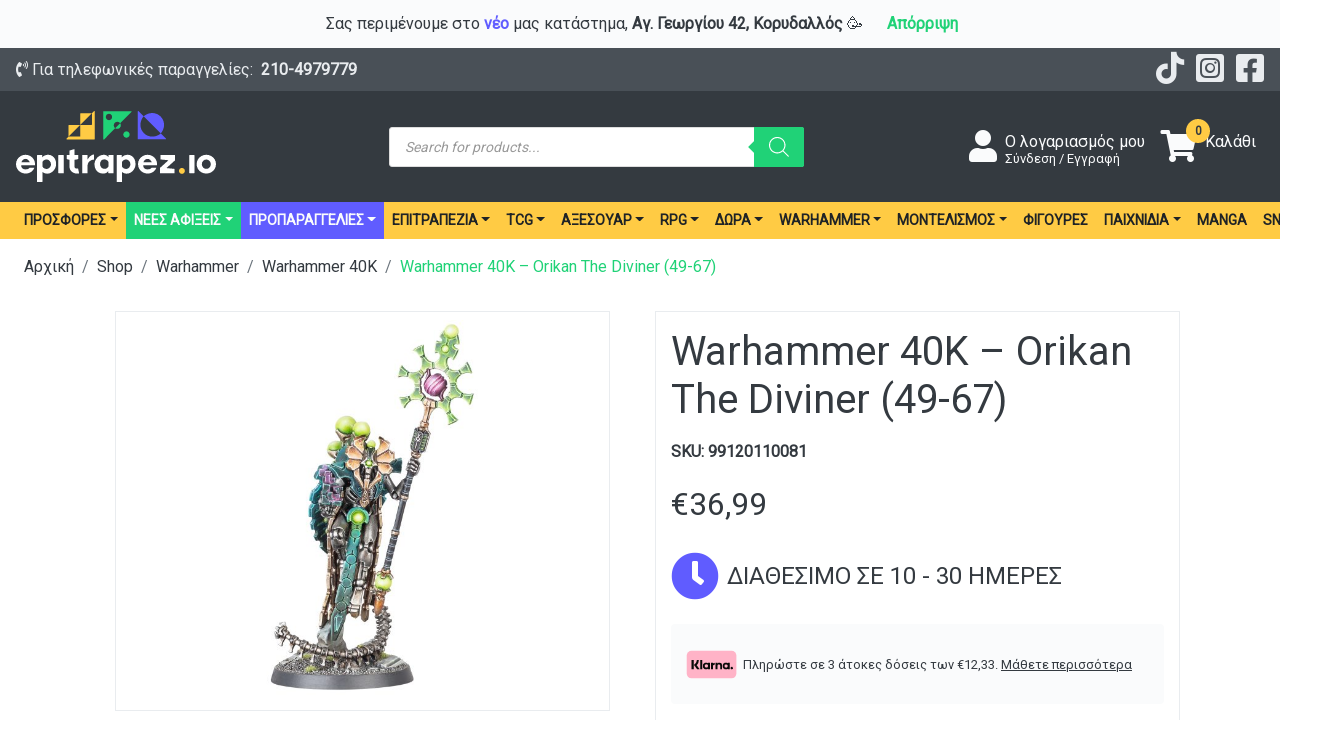

--- FILE ---
content_type: text/html; charset=UTF-8
request_url: https://epitrapez.io/shop/warhammer/warhammer-40k/warhammer-40k-orikan-the-diviner-49-67/
body_size: 30464
content:
<!doctype html>
<html lang="el">

<head>
	<meta charset="UTF-8" />
	<meta name="viewport" content="width=device-width, initial-scale=1, maximum-scale=1, viewport-fit=cover">
	<meta name="google-site-verification" content="qJ6hWWdIQZy9NknclmIQhLkwCLCPIYoeJaL-yfCdN_M" />
	<meta name="facebook-domain-verification" content="gn1jj8c8d3u1j148davdpu15hfi1qv" />

	<link rel="preconnect" href="https://fonts.googleapis.com">
	<link rel="preconnect" href="https://fonts.gstatic.com" crossorigin>
	<link href="https://fonts.googleapis.com/css2?family=Arimo:ital,wght@0,400..700;1,400..700&display=swap"
		rel="stylesheet">

	<link rel="profile" href="https://gmpg.org/xfn/11">
		<script type="text/javascript">function theChampLoadEvent(e){var t=window.onload;if(typeof window.onload!="function"){window.onload=e}else{window.onload=function(){t();e()}}}</script>
		<script type="text/javascript">var theChampDefaultLang = 'el', theChampCloseIconPath = 'https://epitrapez.io/app/plugins/super-socializer/images/close.png';</script>
		<script>var theChampSiteUrl = 'https://epitrapez.io', theChampVerified = 0, theChampEmailPopup = 0, heateorSsMoreSharePopupSearchText = 'Search';</script>
			<script>var theChampLoadingImgPath = 'https://epitrapez.io/app/plugins/super-socializer/images/ajax_loader.gif'; var theChampAjaxUrl = 'https://epitrapez.io/wp/wp-admin/admin-ajax.php'; var theChampRedirectionUrl = 'https://epitrapez.io/shop/warhammer/warhammer-40k/warhammer-40k-orikan-the-diviner-49-67/'; var theChampRegRedirectionUrl = 'https://epitrapez.io/shop/warhammer/warhammer-40k/warhammer-40k-orikan-the-diviner-49-67/'; </script>
				<script> var theChampFBKey = '', theChampSameTabLogin = '0', theChampVerified = 0; var theChampAjaxUrl = 'https://epitrapez.io/wp/wp-admin/admin-ajax.php'; var theChampPopupTitle = ''; var theChampEmailPopup = 0; var theChampEmailAjaxUrl = 'https://epitrapez.io/wp/wp-admin/admin-ajax.php'; var theChampEmailPopupTitle = ''; var theChampEmailPopupErrorMsg = ''; var theChampEmailPopupUniqueId = ''; var theChampEmailPopupVerifyMessage = ''; var theChampSteamAuthUrl = ""; var theChampCurrentPageUrl = 'https%3A%2F%2Fepitrapez.io%2Fshop%2Fwarhammer%2Fwarhammer-40k%2Fwarhammer-40k-orikan-the-diviner-49-67%2F';  var heateorMSEnabled = 0, theChampTwitterAuthUrl = theChampSiteUrl + "?SuperSocializerAuth=Twitter&super_socializer_redirect_to=" + theChampCurrentPageUrl, theChampLineAuthUrl = theChampSiteUrl + "?SuperSocializerAuth=Line&super_socializer_redirect_to=" + theChampCurrentPageUrl, theChampLiveAuthUrl = theChampSiteUrl + "?SuperSocializerAuth=Live&super_socializer_redirect_to=" + theChampCurrentPageUrl, theChampFacebookAuthUrl = theChampSiteUrl + "?SuperSocializerAuth=Facebook&super_socializer_redirect_to=" + theChampCurrentPageUrl, theChampYahooAuthUrl = theChampSiteUrl + "?SuperSocializerAuth=Yahoo&super_socializer_redirect_to=" + theChampCurrentPageUrl, theChampGoogleAuthUrl = theChampSiteUrl + "?SuperSocializerAuth=Google&super_socializer_redirect_to=" + theChampCurrentPageUrl, theChampYoutubeAuthUrl = theChampSiteUrl + "?SuperSocializerAuth=Youtube&super_socializer_redirect_to=" + theChampCurrentPageUrl, theChampVkontakteAuthUrl = theChampSiteUrl + "?SuperSocializerAuth=Vkontakte&super_socializer_redirect_to=" + theChampCurrentPageUrl, theChampLinkedinAuthUrl = theChampSiteUrl + "?SuperSocializerAuth=Linkedin&super_socializer_redirect_to=" + theChampCurrentPageUrl, theChampInstagramAuthUrl = theChampSiteUrl + "?SuperSocializerAuth=Instagram&super_socializer_redirect_to=" + theChampCurrentPageUrl, theChampWordpressAuthUrl = theChampSiteUrl + "?SuperSocializerAuth=Wordpress&super_socializer_redirect_to=" + theChampCurrentPageUrl, theChampDribbbleAuthUrl = theChampSiteUrl + "?SuperSocializerAuth=Dribbble&super_socializer_redirect_to=" + theChampCurrentPageUrl, theChampGithubAuthUrl = theChampSiteUrl + "?SuperSocializerAuth=Github&super_socializer_redirect_to=" + theChampCurrentPageUrl, theChampSpotifyAuthUrl = theChampSiteUrl + "?SuperSocializerAuth=Spotify&super_socializer_redirect_to=" + theChampCurrentPageUrl, theChampKakaoAuthUrl = theChampSiteUrl + "?SuperSocializerAuth=Kakao&super_socializer_redirect_to=" + theChampCurrentPageUrl, theChampTwitchAuthUrl = theChampSiteUrl + "?SuperSocializerAuth=Twitch&super_socializer_redirect_to=" + theChampCurrentPageUrl, theChampRedditAuthUrl = theChampSiteUrl + "?SuperSocializerAuth=Reddit&super_socializer_redirect_to=" + theChampCurrentPageUrl, theChampDisqusAuthUrl = theChampSiteUrl + "?SuperSocializerAuth=Disqus&super_socializer_redirect_to=" + theChampCurrentPageUrl, theChampDropboxAuthUrl = theChampSiteUrl + "?SuperSocializerAuth=Dropbox&super_socializer_redirect_to=" + theChampCurrentPageUrl, theChampFoursquareAuthUrl = theChampSiteUrl + "?SuperSocializerAuth=Foursquare&super_socializer_redirect_to=" + theChampCurrentPageUrl, theChampAmazonAuthUrl = theChampSiteUrl + "?SuperSocializerAuth=Amazon&super_socializer_redirect_to=" + theChampCurrentPageUrl, theChampStackoverflowAuthUrl = theChampSiteUrl + "?SuperSocializerAuth=Stackoverflow&super_socializer_redirect_to=" + theChampCurrentPageUrl, theChampDiscordAuthUrl = theChampSiteUrl + "?SuperSocializerAuth=Discord&super_socializer_redirect_to=" + theChampCurrentPageUrl, theChampMailruAuthUrl = theChampSiteUrl + "?SuperSocializerAuth=Mailru&super_socializer_redirect_to=" + theChampCurrentPageUrl, theChampYandexAuthUrl = theChampSiteUrl + "?SuperSocializerAuth=Yandex&super_socializer_redirect_to=" + theChampCurrentPageUrl; theChampOdnoklassnikiAuthUrl = theChampSiteUrl + "?SuperSocializerAuth=Odnoklassniki&super_socializer_redirect_to=" + theChampCurrentPageUrl;</script>
			<style type="text/css">
						.the_champ_button_instagram span.the_champ_svg,a.the_champ_instagram span.the_champ_svg{background:radial-gradient(circle at 30% 107%,#fdf497 0,#fdf497 5%,#fd5949 45%,#d6249f 60%,#285aeb 90%)}
					.the_champ_horizontal_sharing .the_champ_svg,.heateor_ss_standard_follow_icons_container .the_champ_svg{
					color: #fff;
				border-width: 0px;
		border-style: solid;
		border-color: transparent;
	}
		.the_champ_horizontal_sharing .theChampTCBackground{
		color:#666;
	}
		.the_champ_horizontal_sharing span.the_champ_svg:hover,.heateor_ss_standard_follow_icons_container span.the_champ_svg:hover{
				border-color: transparent;
	}
		.the_champ_vertical_sharing span.the_champ_svg,.heateor_ss_floating_follow_icons_container span.the_champ_svg{
					color: #fff;
				border-width: 0px;
		border-style: solid;
		border-color: transparent;
	}
		.the_champ_vertical_sharing .theChampTCBackground{
		color:#666;
	}
		.the_champ_vertical_sharing span.the_champ_svg:hover,.heateor_ss_floating_follow_icons_container span.the_champ_svg:hover{
						border-color: transparent;
		}
	@media screen and (max-width:783px){.the_champ_vertical_sharing{display:none!important}}div.heateor_ss_mobile_footer{display:none;}@media screen and (max-width:783px){div.the_champ_bottom_sharing div.the_champ_sharing_ul .theChampTCBackground{width:100%!important;background-color:white}div.the_champ_bottom_sharing{width:100%!important;left:0!important;}div.the_champ_bottom_sharing a{width:11.111111111111% !important;margin:0!important;padding:0!important;}div.the_champ_bottom_sharing .the_champ_svg{width:100%!important;}div.the_champ_bottom_sharing div.theChampTotalShareCount{font-size:.7em!important;line-height:28px!important}div.the_champ_bottom_sharing div.theChampTotalShareText{font-size:.5em!important;line-height:0px!important}div.heateor_ss_mobile_footer{display:block;height:40px;}.the_champ_bottom_sharing{padding:0!important;display:block!important;width: auto!important;bottom:-2px!important;top: auto!important;}.the_champ_bottom_sharing .the_champ_square_count{line-height: inherit;}.the_champ_bottom_sharing .theChampSharingArrow{display:none;}.the_champ_bottom_sharing .theChampTCBackground{margin-right: 1.1em !important}}</style>
	<meta name='robots' content='index, follow, max-image-preview:large, max-snippet:-1, max-video-preview:-1' />

<!-- Google Tag Manager for WordPress by gtm4wp.com -->
<script data-cfasync="false" data-pagespeed-no-defer>
	var gtm4wp_datalayer_name = "dataLayer";
	var dataLayer = dataLayer || [];
	const gtm4wp_use_sku_instead = false;
	const gtm4wp_currency = 'EUR';
	const gtm4wp_product_per_impression = 10;
	const gtm4wp_clear_ecommerce = false;
</script>
<!-- End Google Tag Manager for WordPress by gtm4wp.com -->
	<!-- This site is optimized with the Yoast SEO plugin v22.9 - https://yoast.com/wordpress/plugins/seo/ -->
	<title>Warhammer 40K - Orikan The Diviner (49-67) | Warhammer 40K | epitrapezio</title>
	<meta name="description" content="Ψάχνεις Warhammer 40K; Warhammer 40K - Orikan The Diviner (49-67) και πολλά άλλα στο epitrapezio!" />
	<link rel="canonical" href="https://epitrapez.io/shop/warhammer/warhammer-40k/warhammer-40k-orikan-the-diviner-49-67/" />
	<meta property="og:locale" content="el_GR" />
	<meta property="og:type" content="article" />
	<meta property="og:title" content="Warhammer 40K - Orikan The Diviner (49-67) | Warhammer 40K | epitrapezio" />
	<meta property="og:description" content="Ψάχνεις Warhammer 40K; Warhammer 40K - Orikan The Diviner (49-67) και πολλά άλλα στο epitrapezio!" />
	<meta property="og:url" content="https://epitrapez.io/shop/warhammer/warhammer-40k/warhammer-40k-orikan-the-diviner-49-67/" />
	<meta property="og:site_name" content="epitrapezio" />
	<meta property="article:modified_time" content="2026-01-16T06:49:12+00:00" />
	<meta name="twitter:card" content="summary_large_image" />
	<script type="application/ld+json" class="yoast-schema-graph">{"@context":"https://schema.org","@graph":[{"@type":"WebPage","@id":"https://epitrapez.io/shop/warhammer/warhammer-40k/warhammer-40k-orikan-the-diviner-49-67/","url":"https://epitrapez.io/shop/warhammer/warhammer-40k/warhammer-40k-orikan-the-diviner-49-67/","name":"Warhammer 40K - Orikan The Diviner (49-67) | Warhammer 40K | epitrapezio","isPartOf":{"@id":"https://epitrapez.io/#website"},"primaryImageOfPage":{"@id":"https://epitrapez.io/shop/warhammer/warhammer-40k/warhammer-40k-orikan-the-diviner-49-67/#primaryimage"},"image":{"@id":"https://epitrapez.io/shop/warhammer/warhammer-40k/warhammer-40k-orikan-the-diviner-49-67/#primaryimage"},"thumbnailUrl":"https://storage.googleapis.com/epitrapezio-site-media/epitrapez.io/wp/99120110081_OrikanDiviner1.jpg","datePublished":"2024-04-04T08:58:42+00:00","dateModified":"2026-01-16T06:49:12+00:00","description":"Ψάχνεις Warhammer 40K; Warhammer 40K - Orikan The Diviner (49-67) και πολλά άλλα στο epitrapezio!","breadcrumb":{"@id":"https://epitrapez.io/shop/warhammer/warhammer-40k/warhammer-40k-orikan-the-diviner-49-67/#breadcrumb"},"inLanguage":"el","potentialAction":[{"@type":"ReadAction","target":["https://epitrapez.io/shop/warhammer/warhammer-40k/warhammer-40k-orikan-the-diviner-49-67/"]}]},{"@type":"ImageObject","inLanguage":"el","@id":"https://epitrapez.io/shop/warhammer/warhammer-40k/warhammer-40k-orikan-the-diviner-49-67/#primaryimage","url":"https://storage.googleapis.com/epitrapezio-site-media/epitrapez.io/wp/99120110081_OrikanDiviner1.jpg","contentUrl":"https://storage.googleapis.com/epitrapezio-site-media/epitrapez.io/wp/99120110081_OrikanDiviner1.jpg","width":1840,"height":1900},{"@type":"BreadcrumbList","@id":"https://epitrapez.io/shop/warhammer/warhammer-40k/warhammer-40k-orikan-the-diviner-49-67/#breadcrumb","itemListElement":[{"@type":"ListItem","position":1,"name":"Home","item":"https://epitrapez.io/"},{"@type":"ListItem","position":2,"name":"shop","item":"https://epitrapez.io/shop/"},{"@type":"ListItem","position":3,"name":"Warhammer 40K &#8211; Orikan The Diviner (49-67)"}]},{"@type":"WebSite","@id":"https://epitrapez.io/#website","url":"https://epitrapez.io/","name":"epitrapezio","description":"Games &amp; Collectibles","potentialAction":[{"@type":"SearchAction","target":{"@type":"EntryPoint","urlTemplate":"https://epitrapez.io/?s={search_term_string}"},"query-input":"required name=search_term_string"}],"inLanguage":"el"}]}</script>
	<!-- / Yoast SEO plugin. -->


<link rel='dns-prefetch' href='//stats.wp.com' />
<link rel='dns-prefetch' href='//epitrapez.io' />
<link rel='dns-prefetch' href='//fonts.googleapis.com' />
<link rel="alternate" type="application/rss+xml" title="Ροή Σχολίων Warhammer 40K &#8211; Orikan The Diviner (49-67) &raquo; epitrapezio" href="https://epitrapez.io/shop/warhammer/warhammer-40k/warhammer-40k-orikan-the-diviner-49-67/feed/" />
<style id='classic-theme-styles-inline-css' type='text/css'>
/*! This file is auto-generated */
.wp-block-button__link{color:#fff;background-color:#32373c;border-radius:9999px;box-shadow:none;text-decoration:none;padding:calc(.667em + 2px) calc(1.333em + 2px);font-size:1.125em}.wp-block-file__button{background:#32373c;color:#fff;text-decoration:none}
</style>
<style id='global-styles-inline-css' type='text/css'>
body{--wp--preset--color--black: #000000;--wp--preset--color--cyan-bluish-gray: #abb8c3;--wp--preset--color--white: #ffffff;--wp--preset--color--pale-pink: #f78da7;--wp--preset--color--vivid-red: #cf2e2e;--wp--preset--color--luminous-vivid-orange: #ff6900;--wp--preset--color--luminous-vivid-amber: #fcb900;--wp--preset--color--light-green-cyan: #7bdcb5;--wp--preset--color--vivid-green-cyan: #00d084;--wp--preset--color--pale-cyan-blue: #8ed1fc;--wp--preset--color--vivid-cyan-blue: #0693e3;--wp--preset--color--vivid-purple: #9b51e0;--wp--preset--gradient--vivid-cyan-blue-to-vivid-purple: linear-gradient(135deg,rgba(6,147,227,1) 0%,rgb(155,81,224) 100%);--wp--preset--gradient--light-green-cyan-to-vivid-green-cyan: linear-gradient(135deg,rgb(122,220,180) 0%,rgb(0,208,130) 100%);--wp--preset--gradient--luminous-vivid-amber-to-luminous-vivid-orange: linear-gradient(135deg,rgba(252,185,0,1) 0%,rgba(255,105,0,1) 100%);--wp--preset--gradient--luminous-vivid-orange-to-vivid-red: linear-gradient(135deg,rgba(255,105,0,1) 0%,rgb(207,46,46) 100%);--wp--preset--gradient--very-light-gray-to-cyan-bluish-gray: linear-gradient(135deg,rgb(238,238,238) 0%,rgb(169,184,195) 100%);--wp--preset--gradient--cool-to-warm-spectrum: linear-gradient(135deg,rgb(74,234,220) 0%,rgb(151,120,209) 20%,rgb(207,42,186) 40%,rgb(238,44,130) 60%,rgb(251,105,98) 80%,rgb(254,248,76) 100%);--wp--preset--gradient--blush-light-purple: linear-gradient(135deg,rgb(255,206,236) 0%,rgb(152,150,240) 100%);--wp--preset--gradient--blush-bordeaux: linear-gradient(135deg,rgb(254,205,165) 0%,rgb(254,45,45) 50%,rgb(107,0,62) 100%);--wp--preset--gradient--luminous-dusk: linear-gradient(135deg,rgb(255,203,112) 0%,rgb(199,81,192) 50%,rgb(65,88,208) 100%);--wp--preset--gradient--pale-ocean: linear-gradient(135deg,rgb(255,245,203) 0%,rgb(182,227,212) 50%,rgb(51,167,181) 100%);--wp--preset--gradient--electric-grass: linear-gradient(135deg,rgb(202,248,128) 0%,rgb(113,206,126) 100%);--wp--preset--gradient--midnight: linear-gradient(135deg,rgb(2,3,129) 0%,rgb(40,116,252) 100%);--wp--preset--font-size--small: 13px;--wp--preset--font-size--medium: 20px;--wp--preset--font-size--large: 36px;--wp--preset--font-size--x-large: 42px;--wp--preset--spacing--20: 0.44rem;--wp--preset--spacing--30: 0.67rem;--wp--preset--spacing--40: 1rem;--wp--preset--spacing--50: 1.5rem;--wp--preset--spacing--60: 2.25rem;--wp--preset--spacing--70: 3.38rem;--wp--preset--spacing--80: 5.06rem;--wp--preset--shadow--natural: 6px 6px 9px rgba(0, 0, 0, 0.2);--wp--preset--shadow--deep: 12px 12px 50px rgba(0, 0, 0, 0.4);--wp--preset--shadow--sharp: 6px 6px 0px rgba(0, 0, 0, 0.2);--wp--preset--shadow--outlined: 6px 6px 0px -3px rgba(255, 255, 255, 1), 6px 6px rgba(0, 0, 0, 1);--wp--preset--shadow--crisp: 6px 6px 0px rgba(0, 0, 0, 1);}:where(.is-layout-flex){gap: 0.5em;}:where(.is-layout-grid){gap: 0.5em;}body .is-layout-flex{display: flex;}body .is-layout-flex{flex-wrap: wrap;align-items: center;}body .is-layout-flex > *{margin: 0;}body .is-layout-grid{display: grid;}body .is-layout-grid > *{margin: 0;}:where(.wp-block-columns.is-layout-flex){gap: 2em;}:where(.wp-block-columns.is-layout-grid){gap: 2em;}:where(.wp-block-post-template.is-layout-flex){gap: 1.25em;}:where(.wp-block-post-template.is-layout-grid){gap: 1.25em;}.has-black-color{color: var(--wp--preset--color--black) !important;}.has-cyan-bluish-gray-color{color: var(--wp--preset--color--cyan-bluish-gray) !important;}.has-white-color{color: var(--wp--preset--color--white) !important;}.has-pale-pink-color{color: var(--wp--preset--color--pale-pink) !important;}.has-vivid-red-color{color: var(--wp--preset--color--vivid-red) !important;}.has-luminous-vivid-orange-color{color: var(--wp--preset--color--luminous-vivid-orange) !important;}.has-luminous-vivid-amber-color{color: var(--wp--preset--color--luminous-vivid-amber) !important;}.has-light-green-cyan-color{color: var(--wp--preset--color--light-green-cyan) !important;}.has-vivid-green-cyan-color{color: var(--wp--preset--color--vivid-green-cyan) !important;}.has-pale-cyan-blue-color{color: var(--wp--preset--color--pale-cyan-blue) !important;}.has-vivid-cyan-blue-color{color: var(--wp--preset--color--vivid-cyan-blue) !important;}.has-vivid-purple-color{color: var(--wp--preset--color--vivid-purple) !important;}.has-black-background-color{background-color: var(--wp--preset--color--black) !important;}.has-cyan-bluish-gray-background-color{background-color: var(--wp--preset--color--cyan-bluish-gray) !important;}.has-white-background-color{background-color: var(--wp--preset--color--white) !important;}.has-pale-pink-background-color{background-color: var(--wp--preset--color--pale-pink) !important;}.has-vivid-red-background-color{background-color: var(--wp--preset--color--vivid-red) !important;}.has-luminous-vivid-orange-background-color{background-color: var(--wp--preset--color--luminous-vivid-orange) !important;}.has-luminous-vivid-amber-background-color{background-color: var(--wp--preset--color--luminous-vivid-amber) !important;}.has-light-green-cyan-background-color{background-color: var(--wp--preset--color--light-green-cyan) !important;}.has-vivid-green-cyan-background-color{background-color: var(--wp--preset--color--vivid-green-cyan) !important;}.has-pale-cyan-blue-background-color{background-color: var(--wp--preset--color--pale-cyan-blue) !important;}.has-vivid-cyan-blue-background-color{background-color: var(--wp--preset--color--vivid-cyan-blue) !important;}.has-vivid-purple-background-color{background-color: var(--wp--preset--color--vivid-purple) !important;}.has-black-border-color{border-color: var(--wp--preset--color--black) !important;}.has-cyan-bluish-gray-border-color{border-color: var(--wp--preset--color--cyan-bluish-gray) !important;}.has-white-border-color{border-color: var(--wp--preset--color--white) !important;}.has-pale-pink-border-color{border-color: var(--wp--preset--color--pale-pink) !important;}.has-vivid-red-border-color{border-color: var(--wp--preset--color--vivid-red) !important;}.has-luminous-vivid-orange-border-color{border-color: var(--wp--preset--color--luminous-vivid-orange) !important;}.has-luminous-vivid-amber-border-color{border-color: var(--wp--preset--color--luminous-vivid-amber) !important;}.has-light-green-cyan-border-color{border-color: var(--wp--preset--color--light-green-cyan) !important;}.has-vivid-green-cyan-border-color{border-color: var(--wp--preset--color--vivid-green-cyan) !important;}.has-pale-cyan-blue-border-color{border-color: var(--wp--preset--color--pale-cyan-blue) !important;}.has-vivid-cyan-blue-border-color{border-color: var(--wp--preset--color--vivid-cyan-blue) !important;}.has-vivid-purple-border-color{border-color: var(--wp--preset--color--vivid-purple) !important;}.has-vivid-cyan-blue-to-vivid-purple-gradient-background{background: var(--wp--preset--gradient--vivid-cyan-blue-to-vivid-purple) !important;}.has-light-green-cyan-to-vivid-green-cyan-gradient-background{background: var(--wp--preset--gradient--light-green-cyan-to-vivid-green-cyan) !important;}.has-luminous-vivid-amber-to-luminous-vivid-orange-gradient-background{background: var(--wp--preset--gradient--luminous-vivid-amber-to-luminous-vivid-orange) !important;}.has-luminous-vivid-orange-to-vivid-red-gradient-background{background: var(--wp--preset--gradient--luminous-vivid-orange-to-vivid-red) !important;}.has-very-light-gray-to-cyan-bluish-gray-gradient-background{background: var(--wp--preset--gradient--very-light-gray-to-cyan-bluish-gray) !important;}.has-cool-to-warm-spectrum-gradient-background{background: var(--wp--preset--gradient--cool-to-warm-spectrum) !important;}.has-blush-light-purple-gradient-background{background: var(--wp--preset--gradient--blush-light-purple) !important;}.has-blush-bordeaux-gradient-background{background: var(--wp--preset--gradient--blush-bordeaux) !important;}.has-luminous-dusk-gradient-background{background: var(--wp--preset--gradient--luminous-dusk) !important;}.has-pale-ocean-gradient-background{background: var(--wp--preset--gradient--pale-ocean) !important;}.has-electric-grass-gradient-background{background: var(--wp--preset--gradient--electric-grass) !important;}.has-midnight-gradient-background{background: var(--wp--preset--gradient--midnight) !important;}.has-small-font-size{font-size: var(--wp--preset--font-size--small) !important;}.has-medium-font-size{font-size: var(--wp--preset--font-size--medium) !important;}.has-large-font-size{font-size: var(--wp--preset--font-size--large) !important;}.has-x-large-font-size{font-size: var(--wp--preset--font-size--x-large) !important;}
.wp-block-navigation a:where(:not(.wp-element-button)){color: inherit;}
:where(.wp-block-post-template.is-layout-flex){gap: 1.25em;}:where(.wp-block-post-template.is-layout-grid){gap: 1.25em;}
:where(.wp-block-columns.is-layout-flex){gap: 2em;}:where(.wp-block-columns.is-layout-grid){gap: 2em;}
.wp-block-pullquote{font-size: 1.5em;line-height: 1.6;}
</style>
<style id='woocommerce-inline-inline-css' type='text/css'>
.woocommerce form .form-row .required { visibility: visible; }
</style>
<link rel='stylesheet' id='style-css' href='https://epitrapez.io/app/plugins/wp-slm-delivery//css/slm-styles1113.css?ver=6.5.5' type='text/css' media='all' />
<link rel='stylesheet' id='product-pre-orders-for-woo-setting-frontend-css' href='https://epitrapez.io/app/plugins/product-pre-orders-for-woo/css/product-pre-orders-for-woo-setting-frontend.css?ver=2.0.0' type='text/css' media='all' />
<style id='product-pre-orders-for-woo-style-css-inline-css' type='text/css'>

                .wpro-pre-order-availability-date-cart{
                    color:#a46497;
                }
                .wpro-pre-order-availability-date{
                    color:#00a79c;
                }
                .wpro-pre-order-shop-page{
                    color:#b20015;
                }
            
</style>
<link rel='stylesheet' id='dgwt-wcas-style-css' href='https://epitrapez.io/app/plugins/ajax-search-for-woocommerce/assets/css/style.min.css?ver=1.30.0' type='text/css' media='all' />
<link rel='stylesheet' id='the_champ_frontend_css-css' href='https://epitrapez.io/app/plugins/super-socializer/css/front.css?ver=7.14.3' type='text/css' media='all' />
<link rel='stylesheet' id='font-family-css' href='https://fonts.googleapis.com/css?family=Roboto&#038;display=swap&#038;ver=1.1.0' type='text/css' media='all' />
<link rel='stylesheet' id='font-awesome-icons-css' href='https://epitrapez.io/app/themes/epz-theme/dist/vendor/iconFont/css/all.min.css?ver=1.1.0' type='text/css' media='all' />
<link rel='stylesheet' id='bootstrap-slider-styles-css' href='https://epitrapez.io/app/themes/epz-theme/dist/vendor/css/bootstrap-slider.min.css?ver=1.1.0' type='text/css' media='all' />
<link rel='stylesheet' id='epz-styles-css' href='https://epitrapez.io/app/themes/epz-theme/dist/css/epz-styles.min.css?ver=1768666571' type='text/css' media='all' />
<script type="text/javascript" src="https://epitrapez.io/wp/wp-includes/js/dist/vendor/wp-polyfill-inert.min.js?ver=3.1.2&quot; defer=&quot;defer&quot;" id="wp-polyfill-inert-js"></script>
<script type="text/javascript" src="https://epitrapez.io/wp/wp-includes/js/dist/vendor/regenerator-runtime.min.js?ver=0.14.0&#039; defer=&#039;defer" id="regenerator-runtime-js"></script>
<script type="text/javascript" src="https://epitrapez.io/wp/wp-includes/js/dist/vendor/wp-polyfill.min.js?ver=3.15.0&quot; defer=&quot;defer&quot;" id="wp-polyfill-js"></script>
<script type="text/javascript" src="https://epitrapez.io/wp/wp-includes/js/dist/hooks.min.js?ver=2810c76e705dd1a53b18" id="wp-hooks-js"></script>
<script type="text/javascript" src="https://stats.wp.com/w.js?ver=202603&#039; defer=&#039;defer" id="woo-tracks-js"></script>
<script type="text/javascript" src="https://epitrapez.io/app/themes/epz-theme/dist/vendor/js/jquery.min.js?ver=1.1.0" id="jquery-js"></script>
<script type="text/javascript" src="https://epitrapez.io/app/plugins/woocommerce/assets/js/jquery-blockui/jquery.blockUI.min.js?ver=2.7.0-wc.8.6.0&#039; defer=&#039;defer" id="jquery-blockui-js" defer="defer" data-wp-strategy="defer"></script>
<script type="text/javascript" id="wc-add-to-cart-js-extra">
/* <![CDATA[ */
var wc_add_to_cart_params = {"ajax_url":"\/wp\/wp-admin\/admin-ajax.php","wc_ajax_url":"\/?wc-ajax=%%endpoint%%","i18n_view_cart":"\u039a\u03b1\u03bb\u03ac\u03b8\u03b9","cart_url":"https:\/\/epitrapez.io\/cart\/","is_cart":"","cart_redirect_after_add":"no"};
/* ]]> */
</script>
<script type="text/javascript" src="https://epitrapez.io/app/plugins/woocommerce/assets/js/frontend/add-to-cart.min.js?ver=8.6.0&#039; defer=&#039;defer" id="wc-add-to-cart-js" defer="defer" data-wp-strategy="defer"></script>
<script type="text/javascript" src="https://epitrapez.io/app/plugins/woocommerce/assets/js/zoom/jquery.zoom.min.js?ver=1.7.21-wc.8.6.0&#039; defer=&#039;defer" id="zoom-js" defer="defer" data-wp-strategy="defer"></script>
<script type="text/javascript" id="wc-single-product-js-extra">
/* <![CDATA[ */
var wc_single_product_params = {"i18n_required_rating_text":"\u03a0\u03b1\u03c1\u03b1\u03ba\u03b1\u03bb\u03bf\u03cd\u03bc\u03b5, \u03b5\u03c0\u03b9\u03bb\u03ad\u03be\u03c4\u03b5 \u03bc\u03af\u03b1 \u03b2\u03b1\u03b8\u03bc\u03bf\u03bb\u03bf\u03b3\u03af\u03b1","review_rating_required":"yes","flexslider":{"rtl":false,"animation":"slide","smoothHeight":true,"directionNav":false,"controlNav":"thumbnails","slideshow":false,"animationSpeed":500,"animationLoop":false,"allowOneSlide":false},"zoom_enabled":"1","zoom_options":[],"photoswipe_enabled":"","photoswipe_options":{"shareEl":false,"closeOnScroll":false,"history":false,"hideAnimationDuration":0,"showAnimationDuration":0},"flexslider_enabled":""};
/* ]]> */
</script>
<script type="text/javascript" src="https://epitrapez.io/app/plugins/woocommerce/assets/js/frontend/single-product.min.js?ver=8.6.0&#039; defer=&#039;defer" id="wc-single-product-js" defer="defer" data-wp-strategy="defer"></script>
<script type="text/javascript" src="https://epitrapez.io/app/plugins/woocommerce/assets/js/js-cookie/js.cookie.min.js?ver=2.1.4-wc.8.6.0&#039; defer=&#039;defer" id="js-cookie-js" defer="defer" data-wp-strategy="defer"></script>
<script type="text/javascript" id="woocommerce-js-extra">
/* <![CDATA[ */
var woocommerce_params = {"ajax_url":"\/wp\/wp-admin\/admin-ajax.php","wc_ajax_url":"\/?wc-ajax=%%endpoint%%"};
/* ]]> */
</script>
<script type="text/javascript" src="https://epitrapez.io/app/plugins/woocommerce/assets/js/frontend/woocommerce.min.js?ver=8.6.0&#039; defer=&#039;defer" id="woocommerce-js" defer="defer" data-wp-strategy="defer"></script>
<link rel="https://api.w.org/" href="https://epitrapez.io/wp-json/" /><link rel="alternate" type="application/json" href="https://epitrapez.io/wp-json/wp/v2/product/44484" /><link rel="EditURI" type="application/rsd+xml" title="RSD" href="https://epitrapez.io/wp/xmlrpc.php?rsd" />
<meta name="generator" content="WordPress 6.5.5" />
<meta name="generator" content="WooCommerce 8.6.0" />
<link rel='shortlink' href='https://epitrapez.io/?p=44484' />
<link rel="alternate" type="application/json+oembed" href="https://epitrapez.io/wp-json/oembed/1.0/embed?url=https%3A%2F%2Fepitrapez.io%2Fshop%2Fwarhammer%2Fwarhammer-40k%2Fwarhammer-40k-orikan-the-diviner-49-67%2F" />
<link rel="alternate" type="text/xml+oembed" href="https://epitrapez.io/wp-json/oembed/1.0/embed?url=https%3A%2F%2Fepitrapez.io%2Fshop%2Fwarhammer%2Fwarhammer-40k%2Fwarhammer-40k-orikan-the-diviner-49-67%2F&#038;format=xml" />

<!-- Google Tag Manager for WordPress by gtm4wp.com -->
<!-- GTM Container placement set to automatic -->
<script data-cfasync="false" data-pagespeed-no-defer type="text/javascript">
	var dataLayer_content = {"visitorLoginState":"logged-out","visitorType":"visitor-logged-out","pagePostType":"product","pagePostType2":"single-product","pagePostAuthor":"georkokkos","productRatingCounts":[],"productAverageRating":0,"productReviewCount":0,"productType":"simple","productIsVariable":0};
	dataLayer.push( dataLayer_content );
</script>
<script data-cfasync="false" data-pagespeed-no-defer type="text/javascript">
		if (typeof gtag == "undefined") {
			function gtag(){dataLayer.push(arguments);}
		}

		gtag("consent", "default", {
			"analytics_storage": "denied",
			"ad_storage": "denied",
			"ad_user_data": "denied",
			"ad_personalization": "denied",
			"functionality_storage": "denied",
			"security_storage": "denied",
			"personalization_storage": "denied",
		});
</script>
<script data-cfasync="false" data-pagespeed-no-defer type="text/javascript">
(function(w,d,s,l,i){w[l]=w[l]||[];w[l].push({'gtm.start':
new Date().getTime(),event:'gtm.js'});var f=d.getElementsByTagName(s)[0],
j=d.createElement(s),dl=l!='dataLayer'?'&l='+l:'';j.async=true;j.src=
'//www.googletagmanager.com/gtm.js?id='+i+dl;f.parentNode.insertBefore(j,f);
})(window,document,'script','dataLayer','GTM-K3GC6ZH');
</script>
<!-- End Google Tag Manager for WordPress by gtm4wp.com -->		<script>
			document.documentElement.className = document.documentElement.className.replace('no-js', 'js');
		</script>
				<style>
			.no-js img.lazyload {
				display: none;
			}

			figure.wp-block-image img.lazyloading {
				min-width: 150px;
			}

						.lazyload, .lazyloading {
				opacity: 0;
			}

			.lazyloaded {
				opacity: 1;
				transition: opacity 400ms;
				transition-delay: 0ms;
			}

					</style>
				<style>
			.dgwt-wcas-ico-magnifier,.dgwt-wcas-ico-magnifier-handler{max-width:20px}.dgwt-wcas-search-wrapp{max-width:600px}		</style>
		<link rel="shortcut icon" href="https://epitrapez.io/app/themes/epz-theme/dist/img/favicon.png">	<noscript><style>.woocommerce-product-gallery{ opacity: 1 !important; }</style></noscript>
	<!-- BestPrice 360º WooCommerce start (1.1.3) -->
		<script type='text/javascript'>
			(function (a, b, c, d, s) {a.__bp360 = c;a[c] = a[c] || function (){(a[c].q = a[c].q || []).push(arguments);};
			s = b.createElement('script'); s.async = true; s.src = d; (b.body || b.head).appendChild(s);})
			(window, document, 'bp', 'https://360.bestprice.gr/360.js');
			
			bp('connect', 'BP-403401-HCM4drohpd');
			bp('native', true);
		</script>
		<!-- BestPrice 360º WooCommerce end -->
		</head>

<body>
	
<!-- GTM Container placement set to automatic -->
<!-- Google Tag Manager (noscript) -->
				<noscript><iframe src="https://www.googletagmanager.com/ns.html?id=GTM-K3GC6ZH" height="0" width="0" style="display:none;visibility:hidden" aria-hidden="true"></iframe></noscript>
<!-- End Google Tag Manager (noscript) -->	<div id="app" class="container-fluid p-0">
		<header class="w-100">
    <div class="bg-dark-gray text-light-gray px-3 py-1 d-flex justify-content-between align-items-center">
        <div id="epz-header-contact" class="d-flex flex-column flex-md-row align-items-center ">
            <span>
                <icon class="fas fa-phone-volume mr-1"></icon>Για τηλεφωνικές παραγγελίες:
            </span>
            <span class="ml-2">
                <a href="tel:+302104979779">
                    <strong>210-4979779</strong>
                </a>
            </span>
        </div>
        <div id="epz-header-social">
            <a target="_blank" href="https://www.tiktok.com/@epitrapez.io">
                <icon class="fab fa-2x fa-tiktok"></icon>
            </a>
            <a target="_blank" class="mx-2" href="https://www.instagram.com/epitrapez.io/">
                <icon class="fab fa-2x fa-instagram-square"></icon>
            </a>
            <a target="_blank" href="https://www.facebook.com/epitrapez.io.shop">
                <icon class="fab fa-2x fa-facebook-square"></icon>
            </a>
        </div>
    </div>
    <div class="d-lg-none">
        <nav class="navbar navbar-dark bg-dark flex-column py-2">
            <div class="w-100 d-flex justify-content-between">
                <a class="navbar-brand" href="https://epitrapez.io">
                    <img data-src="https://epitrapez.io/app/themes/epz-theme/assets/img/logo_white.svg" width="150"
                        height="63" alt="" src="[data-uri]" class="lazyload" style="--smush-placeholder-width: 150px; --smush-placeholder-aspect-ratio: 150/63;">
                </a>
                
<div id="epz-secondary-menu">
    <ul class="nav">
        <li class="nav-item d-lg-none">
            <a id="epz-mobile-menu-toggler" class="nav-link">
                <icon class="fas fa-bars fa-2x text-light"></icon>
            </a>
        </li>
        <li class="nav-item dropdown" id="epz-account-secondary-menu">
    <a class="nav-link d-flex align-items-start" id="dropdownMenuLink" href="https://epitrapez.io/account/" aria-haspopup="true" aria-expanded="false">
        <i class="fas fa-2x fa-user text-light"></i>
        <span class="text-light flex-column d-none d-md-flex ml-2">
            <span class="secondary-menu-title">Ο λογαριασμός μου</span>
            <span class="secondary-menu-subtitle">
                                    Σύνδεση / Εγγραφή                            </span>
        </span>
    </a>
    </li>        <li class="nav-item dropdown" id="epz-mini-cart-secondary-menu">
    <a id="miniCartMenuLink" class="nav-link d-flex" href="https://epitrapez.io/cart/" aria-haspopup="true" aria-expanded="false">
        <i class="fas fa-2x fa-shopping-cart text-light"></i>
        <!-- Display items number in cart -->
                    <span class="epz-quick-cart-amount-wrapper badge bg-primary rounded-circle">
                <span class="epz-quick-cart-amount">
                    0                </span>
            </span>
                <span class="text-light d-none d-md-flex flex-column ml-2">
            <span class="secondary-menu-title">Καλάθι</span>
        </span>
    </a>
    <div id="quick-cart-popup" class="dropdown-menu" aria-labelledby="miniCartMenuLink">
    <div class="quick-cart-content card">
        <div class="widget woocommerce widget_shopping_cart"><h2 class="widgettitle">Καλάθι</h2><div class="widget_shopping_cart_content"></div></div>    </div>
</div>
<div id="quick-cart-popup-mobile">
    <div class="quick-cart-content card">
        <div class="close-quick-cart card-header">
            <i class="fas fa-times"></i>
        </div>
        <div class="widget woocommerce widget_shopping_cart"><h2 class="widgettitle">Καλάθι</h2><div class="widget_shopping_cart_content"></div></div>    </div>
</div></li>    </ul>
</div>            </div>
        </nav>
        <div id="epz-product-searchform" class="d-lg-none p-2 bg-dark">
    <div  class="dgwt-wcas-search-wrapp dgwt-wcas-has-submit woocommerce dgwt-wcas-style-solaris js-dgwt-wcas-layout-classic dgwt-wcas-layout-classic js-dgwt-wcas-mobile-overlay-enabled dgwt-wcas-search-darkoverl-mounted js-dgwt-wcas-search-darkoverl-mounted">
		<form class="dgwt-wcas-search-form" role="search" action="https://epitrapez.io/" method="get">
		<div class="dgwt-wcas-sf-wrapp">
						<label class="screen-reader-text"
				   for="dgwt-wcas-search-input-1">Products search</label>

			<input id="dgwt-wcas-search-input-1"
				   type="search"
				   class="dgwt-wcas-search-input"
				   name="s"
				   value=""
				   placeholder="Search for products..."
				   autocomplete="off"
							/>
			<div class="dgwt-wcas-preloader"></div>

			<div class="dgwt-wcas-voice-search"></div>

							<button type="submit"
						aria-label="Search"
						class="dgwt-wcas-search-submit">				<svg class="dgwt-wcas-ico-magnifier" xmlns="http://www.w3.org/2000/svg"
					 xmlns:xlink="http://www.w3.org/1999/xlink" x="0px" y="0px"
					 viewBox="0 0 51.539 51.361" xml:space="preserve">
		             <path 						 d="M51.539,49.356L37.247,35.065c3.273-3.74,5.272-8.623,5.272-13.983c0-11.742-9.518-21.26-21.26-21.26 S0,9.339,0,21.082s9.518,21.26,21.26,21.26c5.361,0,10.244-1.999,13.983-5.272l14.292,14.292L51.539,49.356z M2.835,21.082 c0-10.176,8.249-18.425,18.425-18.425s18.425,8.249,18.425,18.425S31.436,39.507,21.26,39.507S2.835,31.258,2.835,21.082z"/>
				</svg>
				</button>
			
			<input type="hidden" name="post_type" value="product"/>
			<input type="hidden" name="dgwt_wcas" value="1"/>

			
					</div>
	</form>
</div>
</div>    </div>

    <div class="d-none d-lg-block">
        <nav class="d-flex navbar navbar-dark bg-dark justify-content-between py-2 px-xl-3">
            <a class="navbar-brand" href="https://epitrapez.io">
                <img data-src="https://epitrapez.io/app/themes/epz-theme/assets/img/logo_white.svg" width="200" height="85"
                    alt="" src="[data-uri]" class="lazyload" style="--smush-placeholder-width: 200px; --smush-placeholder-aspect-ratio: 200/85;">
            </a>
            <div id="epz-searchform-container">
                <div  class="dgwt-wcas-search-wrapp dgwt-wcas-has-submit woocommerce dgwt-wcas-style-solaris js-dgwt-wcas-layout-classic dgwt-wcas-layout-classic js-dgwt-wcas-mobile-overlay-enabled dgwt-wcas-search-darkoverl-mounted js-dgwt-wcas-search-darkoverl-mounted">
		<form class="dgwt-wcas-search-form" role="search" action="https://epitrapez.io/" method="get">
		<div class="dgwt-wcas-sf-wrapp">
						<label class="screen-reader-text"
				   for="dgwt-wcas-search-input-2">Products search</label>

			<input id="dgwt-wcas-search-input-2"
				   type="search"
				   class="dgwt-wcas-search-input"
				   name="s"
				   value=""
				   placeholder="Search for products..."
				   autocomplete="off"
							/>
			<div class="dgwt-wcas-preloader"></div>

			<div class="dgwt-wcas-voice-search"></div>

							<button type="submit"
						aria-label="Search"
						class="dgwt-wcas-search-submit">				<svg class="dgwt-wcas-ico-magnifier" xmlns="http://www.w3.org/2000/svg"
					 xmlns:xlink="http://www.w3.org/1999/xlink" x="0px" y="0px"
					 viewBox="0 0 51.539 51.361" xml:space="preserve">
		             <path 						 d="M51.539,49.356L37.247,35.065c3.273-3.74,5.272-8.623,5.272-13.983c0-11.742-9.518-21.26-21.26-21.26 S0,9.339,0,21.082s9.518,21.26,21.26,21.26c5.361,0,10.244-1.999,13.983-5.272l14.292,14.292L51.539,49.356z M2.835,21.082 c0-10.176,8.249-18.425,18.425-18.425s18.425,8.249,18.425,18.425S31.436,39.507,21.26,39.507S2.835,31.258,2.835,21.082z"/>
				</svg>
				</button>
			
			<input type="hidden" name="post_type" value="product"/>
			<input type="hidden" name="dgwt_wcas" value="1"/>

			
					</div>
	</form>
</div>
            </div>
            
<div id="epz-secondary-menu">
    <ul class="nav">
        <li class="nav-item d-lg-none">
            <a id="epz-mobile-menu-toggler" class="nav-link">
                <icon class="fas fa-bars fa-2x text-light"></icon>
            </a>
        </li>
        <li class="nav-item dropdown" id="epz-account-secondary-menu">
    <a class="nav-link d-flex align-items-start" id="dropdownMenuLink" href="https://epitrapez.io/account/" aria-haspopup="true" aria-expanded="false">
        <i class="fas fa-2x fa-user text-light"></i>
        <span class="text-light flex-column d-none d-md-flex ml-2">
            <span class="secondary-menu-title">Ο λογαριασμός μου</span>
            <span class="secondary-menu-subtitle">
                                    Σύνδεση / Εγγραφή                            </span>
        </span>
    </a>
    </li>        <li class="nav-item dropdown" id="epz-mini-cart-secondary-menu">
    <a id="miniCartMenuLink" class="nav-link d-flex" href="https://epitrapez.io/cart/" aria-haspopup="true" aria-expanded="false">
        <i class="fas fa-2x fa-shopping-cart text-light"></i>
        <!-- Display items number in cart -->
                    <span class="epz-quick-cart-amount-wrapper badge bg-primary rounded-circle">
                <span class="epz-quick-cart-amount">
                    0                </span>
            </span>
                <span class="text-light d-none d-md-flex flex-column ml-2">
            <span class="secondary-menu-title">Καλάθι</span>
        </span>
    </a>
    <div id="quick-cart-popup" class="dropdown-menu" aria-labelledby="miniCartMenuLink">
    <div class="quick-cart-content card">
        <div class="widget woocommerce widget_shopping_cart"><h2 class="widgettitle">Καλάθι</h2><div class="widget_shopping_cart_content"></div></div>    </div>
</div>
<div id="quick-cart-popup-mobile">
    <div class="quick-cart-content card">
        <div class="close-quick-cart card-header">
            <i class="fas fa-times"></i>
        </div>
        <div class="widget woocommerce widget_shopping_cart"><h2 class="widgettitle">Καλάθι</h2><div class="widget_shopping_cart_content"></div></div>    </div>
</div></li>    </ul>
</div>        </nav>
        <div class="d-block">
            <div id="epz-full-menu">
    <nav class="navbar navbar-expand-lg navbar-light bg-primary px-xl-3">
        <ul id="menu-epz-main-menu" class="navbar-nav" itemscope itemtype="http://www.schema.org/SiteNavigationElement"><li  id="menu-item-89745" class="menu-item menu-item-type-custom menu-item-object-custom menu-item-has-children dropdown menu-item-89745 nav-item"><a href="https://epitrapez.io/products-on-sale/" data-toggle="hover" aria-haspopup="true" aria-expanded="false" class="dropdown-toggle nav-link" id="menu-item-dropdown-89745"><span itemprop="name">ΠΡΟΣΦΟΡΕΣ</span></a>
<ul class="dropdown-menu" aria-labelledby="menu-item-dropdown-89745">
	<li  id="menu-item-89746" class="menu-item menu-item-type-custom menu-item-object-custom menu-item-89746 nav-item"><a itemprop="url" href="https://epitrapez.io/products-on-sale/?Stock=instock%2Conbackorder&#038;categories=epitrapezia" class="dropdown-item"><span itemprop="name">Επιτραπέζια</span></a></li>
	<li  id="menu-item-89747" class="menu-item menu-item-type-custom menu-item-object-custom menu-item-89747 nav-item"><a itemprop="url" href="https://epitrapez.io/products-on-sale/?Stock=instock%2Conbackorder&#038;categories=rpg" class="dropdown-item"><span itemprop="name">RPG</span></a></li>
	<li  id="menu-item-89748" class="menu-item menu-item-type-custom menu-item-object-custom menu-item-89748 nav-item"><a itemprop="url" href="https://epitrapez.io/products-on-sale/?Stock=instock%2Conbackorder&#038;categories=dwra" class="dropdown-item"><span itemprop="name">Δώρα</span></a></li>
	<li  id="menu-item-89749" class="menu-item menu-item-type-custom menu-item-object-custom menu-item-89749 nav-item"><a itemprop="url" href="https://epitrapez.io/products-on-sale/?Stock=instock%2Conbackorder&#038;categories=game-accessories" class="dropdown-item"><span itemprop="name">Αξεσουάρ Παιχνιδιών</span></a></li>
	<li  id="menu-item-89750" class="menu-item menu-item-type-custom menu-item-object-custom menu-item-89750 nav-item"><a itemprop="url" href="https://epitrapez.io/products-on-sale/?Stock=instock%2Conbackorder&#038;categories=trading-card-games" class="dropdown-item"><span itemprop="name">TCG</span></a></li>
	<li  id="menu-item-89751" class="menu-item menu-item-type-custom menu-item-object-custom menu-item-89751 nav-item"><a itemprop="url" href="https://epitrapez.io/products-on-sale/?Stock=instock%2Conbackorder&#038;categories=παιδικά-παιχνίδια" class="dropdown-item"><span itemprop="name">Παιδικά Παιχνίδια</span></a></li>
	<li  id="menu-item-89752" class="menu-item menu-item-type-custom menu-item-object-custom menu-item-89752 nav-item"><a itemprop="url" href="https://epitrapez.io/products-on-sale/?Stock=instock%2Conbackorder&#038;categories=figures" class="dropdown-item"><span itemprop="name">Φιγούρες</span></a></li>
	<li  id="menu-item-89753" class="menu-item menu-item-type-custom menu-item-object-custom menu-item-89753 nav-item"><a itemprop="url" href="https://epitrapez.io/products-on-sale/?Stock=instock%2Conbackorder&#038;categories=μοντελισμός" class="dropdown-item"><span itemprop="name">Μοντελισμός</span></a></li>
	<li  id="menu-item-89754" class="menu-item menu-item-type-custom menu-item-object-custom menu-item-89754 nav-item"><a itemprop="url" href="https://epitrapez.io/products-on-sale/?Stock=instock%2Conbackorder&#038;categories=warhammer" class="dropdown-item"><span itemprop="name">Warhammer</span></a></li>
</ul>
</li>
<li  id="menu-item-21349" class="menu-item-secondary menu-item menu-item-type-custom menu-item-object-custom menu-item-has-children dropdown menu-item-21349 nav-item"><a href="#" data-toggle="hover" aria-haspopup="true" aria-expanded="false" class="dropdown-toggle nav-link" id="menu-item-dropdown-21349"><span itemprop="name">ΝΕΕΣ ΑΦΙΞΕΙΣ</span></a>
<ul class="dropdown-menu" aria-labelledby="menu-item-dropdown-21349">
	<li  id="menu-item-21350" class="menu-item menu-item-type-custom menu-item-object-custom menu-item-21350 nav-item"><a itemprop="url" href="https://epitrapez.io/product-category/epitrapezia/?orderby=date&#038;Stock=instock%2Conbackorder" class="dropdown-item"><span itemprop="name">Επιτραπέζια</span></a></li>
	<li  id="menu-item-21351" class="menu-item menu-item-type-custom menu-item-object-custom menu-item-21351 nav-item"><a itemprop="url" href="https://epitrapez.io/product-category/rpg/?orderby=date&#038;Stock=instock%2Conbackorder" class="dropdown-item"><span itemprop="name">RPG</span></a></li>
	<li  id="menu-item-21352" class="menu-item menu-item-type-custom menu-item-object-custom menu-item-21352 nav-item"><a itemprop="url" href="https://epitrapez.io/product-category/dwra/?orderby=date&#038;Stock=instock%2Conbackorder" class="dropdown-item"><span itemprop="name">Δώρα</span></a></li>
	<li  id="menu-item-84404" class="menu-item menu-item-type-custom menu-item-object-custom menu-item-84404 nav-item"><a itemprop="url" href="https://epitrapez.io/product-category/game-accessories/?orderby=date&#038;Stock=instock%2Conbackorder" class="dropdown-item"><span itemprop="name">Αξεσουάρ Παιχνιδιών</span></a></li>
	<li  id="menu-item-84405" class="menu-item menu-item-type-custom menu-item-object-custom menu-item-84405 nav-item"><a itemprop="url" href="https://epitrapez.io/product-category/trading-card-games/?orderby=date&#038;Stock=instock%2Conbackorder" class="dropdown-item"><span itemprop="name">TCG</span></a></li>
	<li  id="menu-item-57109" class="menu-item menu-item-type-custom menu-item-object-custom menu-item-57109 nav-item"><a itemprop="url" href="https://epitrapez.io/product-category/%cf%80%ce%b1%ce%b9%ce%b4%ce%b9%ce%ba%ce%ac-%cf%80%ce%b1%ce%b9%cf%87%ce%bd%ce%af%ce%b4%ce%b9%ce%b1/?orderby=date&#038;Stock=instock%2Conbackorder" class="dropdown-item"><span itemprop="name">Παιδικά Παιχνίδια</span></a></li>
	<li  id="menu-item-57088" class="menu-item menu-item-type-custom menu-item-object-custom menu-item-57088 nav-item"><a itemprop="url" href="https://epitrapez.io/product-category/figures/?orderby=date&#038;Stock=instock%2Conbackorder" class="dropdown-item"><span itemprop="name">Φιγούρες</span></a></li>
	<li  id="menu-item-84406" class="menu-item menu-item-type-custom menu-item-object-custom menu-item-84406 nav-item"><a itemprop="url" href="https://epitrapez.io/product-category/%ce%bc%ce%bf%ce%bd%cf%84%ce%b5%ce%bb%ce%b9%cf%83%ce%bc%cf%8c%cf%82/?orderby=date&#038;Stock=instock%2Conbackorder" class="dropdown-item"><span itemprop="name">Μοντελισμός</span></a></li>
	<li  id="menu-item-84403" class="menu-item menu-item-type-custom menu-item-object-custom menu-item-84403 nav-item"><a itemprop="url" href="https://epitrapez.io/product-category/warhammer/?orderby=date&#038;Stock=instock%2Conbackorder" class="dropdown-item"><span itemprop="name">Warhammer</span></a></li>
</ul>
</li>
<li  id="menu-item-49805" class="menu-item-info menu-item menu-item-type-custom menu-item-object-custom menu-item-has-children dropdown menu-item-49805 nav-item"><a href="https://epitrapez.io/preorders/" data-toggle="hover" aria-haspopup="true" aria-expanded="false" class="dropdown-toggle nav-link" id="menu-item-dropdown-49805"><span itemprop="name">ΠΡΟΠΑΡΑΓΓΕΛΙΕΣ</span></a>
<ul class="dropdown-menu" aria-labelledby="menu-item-dropdown-49805">
	<li  id="menu-item-50046" class="menu-item menu-item-type-custom menu-item-object-custom menu-item-50046 nav-item"><a itemprop="url" href="https://epitrapez.io/product-category/epitrapezia/?orderby=date&#038;Stock=onpreorder#" class="dropdown-item"><span itemprop="name">Επιτραπέζια</span></a></li>
	<li  id="menu-item-50061" class="menu-item menu-item-type-custom menu-item-object-custom menu-item-50061 nav-item"><a itemprop="url" href="https://epitrapez.io/product-category/rpg/?orderby=date&#038;Stock=onpreorder" class="dropdown-item"><span itemprop="name">Role Playing Games</span></a></li>
	<li  id="menu-item-50053" class="menu-item menu-item-type-custom menu-item-object-custom menu-item-50053 nav-item"><a itemprop="url" href="https://epitrapez.io/product-category/trading-card-games/?orderby=date&#038;Stock=onpreorder" class="dropdown-item"><span itemprop="name">Trading Card Games</span></a></li>
	<li  id="menu-item-74008" class="menu-item menu-item-type-custom menu-item-object-custom menu-item-74008 nav-item"><a itemprop="url" href="https://epitrapez.io/product-category/warhammer/?orderby=date&#038;Stock=onpreorder" class="dropdown-item"><span itemprop="name">Warhammer</span></a></li>
</ul>
</li>
<li  id="menu-item-253" class="menu-item menu-item-type-taxonomy menu-item-object-product_cat menu-item-has-children dropdown menu-item-253 nav-item"><a href="https://epitrapez.io/product-category/epitrapezia/" data-toggle="hover" aria-haspopup="true" aria-expanded="false" class="dropdown-toggle nav-link" id="menu-item-dropdown-253"><span itemprop="name">Επιτραπέζια</span></a>
<ul class="dropdown-menu" aria-labelledby="menu-item-dropdown-253">
	<li  id="menu-item-51619" class="menu-item menu-item-type-taxonomy menu-item-object-product_cat menu-item-51619 nav-item"><a itemprop="url" href="https://epitrapez.io/product-category/epitrapezia/" class="dropdown-item"><span itemprop="name">Όλα τα Επιτραπέζια</span></a></li>
	<li  id="menu-item-51622" class="menu-item menu-item-type-custom menu-item-object-custom menu-item-51622 nav-item"><a itemprop="url" href="https://epitrapez.io/product-category/epitrapezia/?query_type_language=or&#038;filter_language=english%2Cplayable-in-any-language&#038;Stock=instock%2Conbackorder&#038;filter_rules=english" class="dropdown-item"><span itemprop="name">Επιτραπέζια στα Αγγλικά</span></a></li>
	<li  id="menu-item-51605" class="menu-item menu-item-type-custom menu-item-object-custom menu-item-51605 nav-item"><a itemprop="url" href="https://epitrapez.io/product-category/epitrapezia/?query_type_language=or&#038;filter_language=greek%2Cplayable-in-any-language&#038;Stock=instock%2Conbackorder&#038;filter_rules=greek" class="dropdown-item"><span itemprop="name">Επιτραπέζια στα Ελληνικά</span></a></li>
	<li  id="menu-item-101910" class="menu-item menu-item-type-taxonomy menu-item-object-product_cat menu-item-101910 nav-item"><a itemprop="url" href="https://epitrapez.io/product-category/epitrapezia/%ce%b5%cf%80%ce%b9%cf%84%cf%81%ce%b1%cf%80%ce%ad%ce%b6%ce%b9%ce%b1-%ce%ba%ce%ac%ce%b9%cf%83%cf%83%ce%b1/" class="dropdown-item"><span itemprop="name">Επιτραπέζια Κάισσα</span></a></li>
	<li  id="menu-item-19316" class="menu-item menu-item-type-custom menu-item-object-custom menu-item-19316 nav-item"><a itemprop="url" href="https://epitrapez.io/product-category/epitrapezia/?query_type_boardgamecategories=or&#038;filter_boardgamecategories=party-game&#038;Stock=instock%2Conbackorder" class="dropdown-item"><span itemprop="name">Επιτραπέζια Παρέας</span></a></li>
	<li  id="menu-item-101909" class="menu-item menu-item-type-taxonomy menu-item-object-product_cat menu-item-101909 nav-item"><a itemprop="url" href="https://epitrapez.io/product-category/epitrapezia/%ce%ba%ce%bb%ce%b1%cf%83%ce%b9%ce%ba%ce%ac-%ce%b5%cf%80%ce%b9%cf%84%cf%81%ce%b1%cf%80%ce%ad%ce%b6%ce%b9%ce%b1/" class="dropdown-item"><span itemprop="name">Κλασικά Επιτραπέζια</span></a></li>
	<li  id="menu-item-10300" class="menu-item menu-item-type-custom menu-item-object-custom menu-item-10300 nav-item"><a itemprop="url" href="https://epitrapez.io/product-category/epitrapezia/?query_type_complexity=or&#038;filter_complexity=%CE%B5%CF%8D%CE%BA%CE%BF%CE%BB%CE%BF&#038;query_type_bg-type=or&#038;filter_bg-type=core-game&#038;max_range=8&#038;Stock=instock" class="dropdown-item"><span itemprop="name">Παιδικά Επιτραπέζια</span></a></li>
	<li  id="menu-item-58811" class="menu-item menu-item-type-taxonomy menu-item-object-product_cat menu-item-58811 nav-item"><a itemprop="url" href="https://epitrapez.io/product-category/puzzles/" class="dropdown-item"><span itemprop="name">Παζλ</span></a></li>
	<li  id="menu-item-101903" class="menu-item menu-item-type-taxonomy menu-item-object-product_cat menu-item-101903 nav-item"><a itemprop="url" href="https://epitrapez.io/product-category/epitrapezia/%cf%83%ce%ba%ce%ac%ce%ba%ce%b9/" class="dropdown-item"><span itemprop="name">Σκάκι</span></a></li>
</ul>
</li>
<li  id="menu-item-43844" class="menu-item menu-item-type-taxonomy menu-item-object-product_cat menu-item-has-children dropdown menu-item-43844 nav-item"><a href="https://epitrapez.io/product-category/trading-card-games/" data-toggle="hover" aria-haspopup="true" aria-expanded="false" class="dropdown-toggle nav-link" id="menu-item-dropdown-43844"><span itemprop="name">TCG</span></a>
<ul class="dropdown-menu" aria-labelledby="menu-item-dropdown-43844">
	<li  id="menu-item-89248" class="menu-item menu-item-type-taxonomy menu-item-object-product_cat menu-item-89248 nav-item"><a itemprop="url" href="https://epitrapez.io/product-category/trading-card-games/disney-lorcana/" class="dropdown-item"><span itemprop="name">Disney Lorcana</span></a></li>
	<li  id="menu-item-22735" class="menu-item menu-item-type-taxonomy menu-item-object-product_cat menu-item-22735 nav-item"><a itemprop="url" href="https://epitrapez.io/product-category/trading-card-games/magic-the-gathering/" class="dropdown-item"><span itemprop="name">Magic the Gathering</span></a></li>
	<li  id="menu-item-48781" class="menu-item menu-item-type-taxonomy menu-item-object-product_cat menu-item-48781 nav-item"><a itemprop="url" href="https://epitrapez.io/product-category/trading-card-games/one-piece/" class="dropdown-item"><span itemprop="name">One Piece</span></a></li>
	<li  id="menu-item-51606" class="menu-item menu-item-type-taxonomy menu-item-object-product_cat menu-item-51606 nav-item"><a itemprop="url" href="https://epitrapez.io/product-category/trading-card-games/panini/" class="dropdown-item"><span itemprop="name">Panini</span></a></li>
	<li  id="menu-item-23554" class="menu-item menu-item-type-taxonomy menu-item-object-product_cat menu-item-23554 nav-item"><a itemprop="url" href="https://epitrapez.io/product-category/trading-card-games/pokemon/" class="dropdown-item"><span itemprop="name">Pokemon</span></a></li>
	<li  id="menu-item-88127" class="menu-item menu-item-type-taxonomy menu-item-object-product_cat menu-item-88127 nav-item"><a itemprop="url" href="https://epitrapez.io/product-category/trading-card-games/riftbound-league-of-legends/" class="dropdown-item"><span itemprop="name">Riftbound: League of Legends</span></a></li>
	<li  id="menu-item-49395" class="menu-item menu-item-type-taxonomy menu-item-object-product_cat menu-item-49395 nav-item"><a itemprop="url" href="https://epitrapez.io/product-category/trading-card-games/topps/" class="dropdown-item"><span itemprop="name">Topps</span></a></li>
	<li  id="menu-item-43847" class="menu-item menu-item-type-taxonomy menu-item-object-product_cat menu-item-43847 nav-item"><a itemprop="url" href="https://epitrapez.io/product-category/trading-card-games/yu-gi-oh/" class="dropdown-item"><span itemprop="name">Yu-Gi-Oh!</span></a></li>
	<li  id="menu-item-89249" class="menu-item menu-item-type-taxonomy menu-item-object-product_cat menu-item-89249 nav-item"><a itemprop="url" href="https://epitrapez.io/product-category/trading-card-games/other/" class="dropdown-item"><span itemprop="name">Other TCG</span></a></li>
</ul>
</li>
<li  id="menu-item-273" class="menu-item menu-item-type-taxonomy menu-item-object-product_cat menu-item-has-children dropdown menu-item-273 nav-item"><a href="https://epitrapez.io/product-category/game-accessories/" data-toggle="hover" aria-haspopup="true" aria-expanded="false" class="dropdown-toggle nav-link" id="menu-item-dropdown-273"><span itemprop="name">Αξεσουάρ</span></a>
<ul class="dropdown-menu" aria-labelledby="menu-item-dropdown-273">
	<li  id="menu-item-5540" class="menu-item menu-item-type-taxonomy menu-item-object-product_cat menu-item-5540 nav-item"><a itemprop="url" href="https://epitrapez.io/product-category/game-accessories/zaria/" class="dropdown-item"><span itemprop="name">Ζάρια</span></a></li>
	<li  id="menu-item-274" class="menu-item menu-item-type-taxonomy menu-item-object-product_cat menu-item-274 nav-item"><a itemprop="url" href="https://epitrapez.io/product-category/game-accessories/card-sleeves/" class="dropdown-item"><span itemprop="name">Θήκες Καρτών / Sleeves</span></a></li>
	<li  id="menu-item-30192" class="menu-item menu-item-type-taxonomy menu-item-object-product_cat menu-item-30192 nav-item"><a itemprop="url" href="https://epitrapez.io/product-category/game-accessories/portfolios-binders/" class="dropdown-item"><span itemprop="name">Portfolios &amp; Binders</span></a></li>
	<li  id="menu-item-691" class="menu-item menu-item-type-taxonomy menu-item-object-product_cat menu-item-691 nav-item"><a itemprop="url" href="https://epitrapez.io/product-category/game-accessories/deck-boxes/" class="dropdown-item"><span itemprop="name">Deck Boxes &amp; Toploaders</span></a></li>
	<li  id="menu-item-30191" class="menu-item menu-item-type-taxonomy menu-item-object-product_cat menu-item-30191 nav-item"><a itemprop="url" href="https://epitrapez.io/product-category/game-accessories/playmats/" class="dropdown-item"><span itemprop="name">Playmats</span></a></li>
	<li  id="menu-item-1232" class="menu-item menu-item-type-taxonomy menu-item-object-product_cat menu-item-1232 nav-item"><a itemprop="url" href="https://epitrapez.io/product-category/game-accessories/board-game-inserts/" class="dropdown-item"><span itemprop="name">Οργάνωση Επιτραπέζιων</span></a></li>
	<li  id="menu-item-46895" class="menu-item menu-item-type-taxonomy menu-item-object-product_cat menu-item-46895 nav-item"><a itemprop="url" href="https://epitrapez.io/product-category/game-accessories/travel-bags-cases/" class="dropdown-item"><span itemprop="name">Travel Bags &amp; Cases</span></a></li>
</ul>
</li>
<li  id="menu-item-499" class="menu-item menu-item-type-taxonomy menu-item-object-product_cat menu-item-has-children dropdown menu-item-499 nav-item"><a href="https://epitrapez.io/product-category/rpg/" data-toggle="hover" aria-haspopup="true" aria-expanded="false" class="dropdown-toggle nav-link" id="menu-item-dropdown-499"><span itemprop="name">RPG</span></a>
<ul class="dropdown-menu" aria-labelledby="menu-item-dropdown-499">
	<li  id="menu-item-5538" class="menu-item menu-item-type-taxonomy menu-item-object-product_cat menu-item-5538 nav-item"><a itemprop="url" href="https://epitrapez.io/product-category/rpg/vivlia/" class="dropdown-item"><span itemprop="name">Βιβλία &amp; Σετ</span></a></li>
	<li  id="menu-item-5537" class="menu-item menu-item-type-taxonomy menu-item-object-product_cat menu-item-5537 nav-item"><a itemprop="url" href="https://epitrapez.io/product-category/rpg/kits-maps-tiles/" class="dropdown-item"><span itemprop="name">Αξεσουάρ</span></a></li>
	<li  id="menu-item-1358" class="menu-item menu-item-type-taxonomy menu-item-object-product_cat menu-item-1358 nav-item"><a itemprop="url" href="https://epitrapez.io/product-category/rpg/miniatures/" class="dropdown-item"><span itemprop="name">Μινιατούρες</span></a></li>
	<li  id="menu-item-5539" class="menu-item menu-item-type-taxonomy menu-item-object-product_cat menu-item-5539 nav-item"><a itemprop="url" href="https://epitrapez.io/product-category/game-accessories/zaria/" class="dropdown-item"><span itemprop="name">Ζάρια</span></a></li>
	<li  id="menu-item-5541" class="menu-item menu-item-type-taxonomy menu-item-object-product_tag menu-item-5541 nav-item"><a itemprop="url" href="https://epitrapez.io/product-tag/dungeons-and-dragons/" class="dropdown-item"><span itemprop="name">Theme: Dungeons &#038; Dragons</span></a></li>
	<li  id="menu-item-5545" class="menu-item menu-item-type-taxonomy menu-item-object-product_tag menu-item-5545 nav-item"><a itemprop="url" href="https://epitrapez.io/product-tag/call-of-cthulhu/" class="dropdown-item"><span itemprop="name">Theme: Call of Cthulhu</span></a></li>
</ul>
</li>
<li  id="menu-item-1233" class="menu-item menu-item-type-taxonomy menu-item-object-product_cat menu-item-has-children dropdown menu-item-1233 nav-item"><a href="https://epitrapez.io/product-category/dwra/" data-toggle="hover" aria-haspopup="true" aria-expanded="false" class="dropdown-toggle nav-link" id="menu-item-dropdown-1233"><span itemprop="name">Δώρα</span></a>
<ul class="dropdown-menu" aria-labelledby="menu-item-dropdown-1233">
	<li  id="menu-item-51620" class="menu-item menu-item-type-taxonomy menu-item-object-product_cat menu-item-51620 nav-item"><a itemprop="url" href="https://epitrapez.io/product-category/dwra/" class="dropdown-item"><span itemprop="name">Όλα τα Δώρα</span></a></li>
	<li  id="menu-item-19601" class="menu-item menu-item-type-taxonomy menu-item-object-product_cat menu-item-19601 nav-item"><a itemprop="url" href="https://epitrapez.io/product-category/dwra/koupes/" class="dropdown-item"><span itemprop="name">Κούπες &amp; Θερμός</span></a></li>
	<li  id="menu-item-51609" class="menu-item menu-item-type-taxonomy menu-item-object-product_cat menu-item-51609 nav-item"><a itemprop="url" href="https://epitrapez.io/product-category/dwra/accessories/" class="dropdown-item"><span itemprop="name">Αξεσουάρ &amp; Μόδα</span></a></li>
	<li  id="menu-item-19605" class="menu-item menu-item-type-taxonomy menu-item-object-product_cat menu-item-19605 nav-item"><a itemprop="url" href="https://epitrapez.io/product-category/dwra/%cf%86%cf%89%cf%84%ce%b9%cf%83%cf%84%ce%b9%ce%ba%ce%ac/" class="dropdown-item"><span itemprop="name">Διακόσμηση &amp; Σπίτι</span></a></li>
	<li  id="menu-item-19603" class="menu-item menu-item-type-taxonomy menu-item-object-product_cat menu-item-19603 nav-item"><a itemprop="url" href="https://epitrapez.io/product-category/dwra/set-dwrou/" class="dropdown-item"><span itemprop="name">Σετ &amp; Συλλεκτικά</span></a></li>
	<li  id="menu-item-90303" class="menu-item menu-item-type-taxonomy menu-item-object-product_cat menu-item-90303 nav-item"><a itemprop="url" href="https://epitrapez.io/product-category/dwra/gift-cards/" class="dropdown-item"><span itemprop="name">Gift Cards</span></a></li>
</ul>
</li>
<li  id="menu-item-29384" class="menu-item menu-item-type-taxonomy menu-item-object-product_cat current-product-ancestor menu-item-has-children dropdown menu-item-29384 nav-item"><a href="https://epitrapez.io/product-category/warhammer/" data-toggle="hover" aria-haspopup="true" aria-expanded="false" class="dropdown-toggle nav-link" id="menu-item-dropdown-29384"><span itemprop="name">Warhammer</span></a>
<ul class="dropdown-menu" aria-labelledby="menu-item-dropdown-29384">
	<li  id="menu-item-29385" class="menu-item menu-item-type-taxonomy menu-item-object-product_cat current-product-ancestor current-menu-parent current-product-parent active menu-item-29385 nav-item"><a itemprop="url" href="https://epitrapez.io/product-category/warhammer/warhammer-40k/" class="dropdown-item"><span itemprop="name">Warhammer 40K</span></a></li>
	<li  id="menu-item-29386" class="menu-item menu-item-type-taxonomy menu-item-object-product_cat menu-item-29386 nav-item"><a itemprop="url" href="https://epitrapez.io/product-category/warhammer/warhammer-age-of-sigmar/" class="dropdown-item"><span itemprop="name">Warhammer Age of Sigmar</span></a></li>
	<li  id="menu-item-84398" class="menu-item menu-item-type-taxonomy menu-item-object-product_cat menu-item-84398 nav-item"><a itemprop="url" href="https://epitrapez.io/product-category/warhammer/black-library/" class="dropdown-item"><span itemprop="name">Warhammer Black Library</span></a></li>
	<li  id="menu-item-84400" class="menu-item menu-item-type-taxonomy menu-item-object-product_cat menu-item-84400 nav-item"><a itemprop="url" href="https://epitrapez.io/product-category/warhammer/the-horus-heresy/" class="dropdown-item"><span itemprop="name">Warhammer The Horus Heresy</span></a></li>
	<li  id="menu-item-84402" class="menu-item menu-item-type-taxonomy menu-item-object-product_cat menu-item-84402 nav-item"><a itemprop="url" href="https://epitrapez.io/product-category/warhammer/the-old-world/" class="dropdown-item"><span itemprop="name">Warhammer The Old World</span></a></li>
	<li  id="menu-item-85568" class="menu-item menu-item-type-taxonomy menu-item-object-product_cat menu-item-85568 nav-item"><a itemprop="url" href="https://epitrapez.io/product-category/warhammer/middle-earth/" class="dropdown-item"><span itemprop="name">Warhammer Middle-Earth</span></a></li>
	<li  id="menu-item-68243" class="menu-item menu-item-type-custom menu-item-object-custom menu-item-68243 nav-item"><a itemprop="url" href="https://epitrapez.io/?orderby=popularity&#038;paged=1&#038;Stock=instock%2Conbackorder&#038;s=Kill+Team&#038;post_type=product&#038;dgwt_wcas=1" class="dropdown-item"><span itemprop="name">Kill Team</span></a></li>
	<li  id="menu-item-68244" class="menu-item menu-item-type-custom menu-item-object-custom menu-item-68244 nav-item"><a itemprop="url" href="https://epitrapez.io/?orderby=popularity&#038;paged=1&#038;Stock=instock%2Conbackorder&#038;s=Necromunda&#038;post_type=product&#038;dgwt_wcas=1" class="dropdown-item"><span itemprop="name">Necromunda</span></a></li>
	<li  id="menu-item-68245" class="menu-item menu-item-type-custom menu-item-object-custom menu-item-68245 nav-item"><a itemprop="url" href="https://epitrapez.io/?orderby=popularity&#038;paged=1&#038;Stock=instock%2Conbackorder&#038;s=Warcry&#038;post_type=product&#038;dgwt_wcas=1" class="dropdown-item"><span itemprop="name">Warcry</span></a></li>
	<li  id="menu-item-68249" class="menu-item menu-item-type-custom menu-item-object-custom menu-item-68249 nav-item"><a itemprop="url" href="https://epitrapez.io/?query_type_manufacturer=or&#038;filter_manufacturer=games-workshop&#038;orderby=popularity&#038;paged=1&#038;Stock=instock%2Conbackorder&#038;s=Underworlds&#038;post_type=product&#038;dgwt_wcas=1" class="dropdown-item"><span itemprop="name">Warhammer Underworlds</span></a></li>
	<li  id="menu-item-68246" class="menu-item menu-item-type-custom menu-item-object-custom menu-item-68246 nav-item"><a itemprop="url" href="https://epitrapez.io/?orderby=popularity&#038;paged=1&#038;Stock=instock%2Conbackorder&#038;s=Blood+Bowl&#038;post_type=product&#038;dgwt_wcas=1" class="dropdown-item"><span itemprop="name">Blood Bowl</span></a></li>
</ul>
</li>
<li  id="menu-item-12594" class="menu-item menu-item-type-taxonomy menu-item-object-product_cat menu-item-has-children dropdown menu-item-12594 nav-item"><a href="https://epitrapez.io/product-category/%ce%bc%ce%bf%ce%bd%cf%84%ce%b5%ce%bb%ce%b9%cf%83%ce%bc%cf%8c%cf%82/" data-toggle="hover" aria-haspopup="true" aria-expanded="false" class="dropdown-toggle nav-link" id="menu-item-dropdown-12594"><span itemprop="name">Μοντελισμός</span></a>
<ul class="dropdown-menu" aria-labelledby="menu-item-dropdown-12594">
	<li  id="menu-item-12601" class="menu-item menu-item-type-taxonomy menu-item-object-product_cat menu-item-12601 nav-item"><a itemprop="url" href="https://epitrapez.io/product-category/%ce%bc%ce%bf%ce%bd%cf%84%ce%b5%ce%bb%ce%b9%cf%83%ce%bc%cf%8c%cf%82/%cf%87%cf%81%cf%8e%ce%bc%ce%b1%cf%84%ce%b1/" class="dropdown-item"><span itemprop="name">Χρώματα</span></a></li>
	<li  id="menu-item-12599" class="menu-item menu-item-type-taxonomy menu-item-object-product_cat menu-item-12599 nav-item"><a itemprop="url" href="https://epitrapez.io/product-category/%ce%bc%ce%bf%ce%bd%cf%84%ce%b5%ce%bb%ce%b9%cf%83%ce%bc%cf%8c%cf%82/%cf%80%ce%b9%ce%bd%ce%ad%ce%bb%ce%b1/" class="dropdown-item"><span itemprop="name">Πινέλα</span></a></li>
	<li  id="menu-item-12597" class="menu-item menu-item-type-taxonomy menu-item-object-product_cat menu-item-12597 nav-item"><a itemprop="url" href="https://epitrapez.io/product-category/%ce%bc%ce%bf%ce%bd%cf%84%ce%b5%ce%bb%ce%b9%cf%83%ce%bc%cf%8c%cf%82/%ce%b5%cf%81%ce%b3%ce%b1%ce%bb%ce%b5%ce%af%ce%b1/" class="dropdown-item"><span itemprop="name">Εργαλεία</span></a></li>
	<li  id="menu-item-12600" class="menu-item menu-item-type-taxonomy menu-item-object-product_cat menu-item-12600 nav-item"><a itemprop="url" href="https://epitrapez.io/product-category/%ce%bc%ce%bf%ce%bd%cf%84%ce%b5%ce%bb%ce%b9%cf%83%ce%bc%cf%8c%cf%82/%cf%83%ce%b5%cf%84/" class="dropdown-item"><span itemprop="name">Σετ</span></a></li>
	<li  id="menu-item-12595" class="menu-item menu-item-type-taxonomy menu-item-object-product_cat menu-item-12595 nav-item"><a itemprop="url" href="https://epitrapez.io/product-category/%ce%bc%ce%bf%ce%bd%cf%84%ce%b5%ce%bb%ce%b9%cf%83%ce%bc%cf%8c%cf%82/basing/" class="dropdown-item"><span itemprop="name">Basing &amp; Κόλλες</span></a></li>
	<li  id="menu-item-12596" class="menu-item menu-item-type-taxonomy menu-item-object-product_cat menu-item-12596 nav-item"><a itemprop="url" href="https://epitrapez.io/product-category/%ce%bc%ce%bf%ce%bd%cf%84%ce%b5%ce%bb%ce%b9%cf%83%ce%bc%cf%8c%cf%82/sprays-primers/" class="dropdown-item"><span itemprop="name">Sprays &amp; Primers</span></a></li>
</ul>
</li>
<li  id="menu-item-41080" class="menu-item menu-item-type-taxonomy menu-item-object-product_cat menu-item-41080 nav-item"><a itemprop="url" href="https://epitrapez.io/product-category/figures/" class="nav-link"><span itemprop="name">Φιγούρες</span></a></li>
<li  id="menu-item-58495" class="menu-item menu-item-type-taxonomy menu-item-object-product_cat menu-item-has-children dropdown menu-item-58495 nav-item"><a href="https://epitrapez.io/product-category/%cf%80%ce%b1%ce%b9%ce%b4%ce%b9%ce%ba%ce%ac-%cf%80%ce%b1%ce%b9%cf%87%ce%bd%ce%af%ce%b4%ce%b9%ce%b1/" data-toggle="hover" aria-haspopup="true" aria-expanded="false" class="dropdown-toggle nav-link" id="menu-item-dropdown-58495"><span itemprop="name">Παιχνίδια</span></a>
<ul class="dropdown-menu" aria-labelledby="menu-item-dropdown-58495">
	<li  id="menu-item-105620" class="menu-item menu-item-type-custom menu-item-object-custom menu-item-105620 nav-item"><a itemprop="url" href="https://epitrapez.io/product-category/%CF%80%CE%B1%CE%B9%CE%B4%CE%B9%CE%BA%CE%AC-%CF%80%CE%B1%CE%B9%CF%87%CE%BD%CE%AF%CE%B4%CE%B9%CE%B1/?filter_manufacturer=headu" class="dropdown-item"><span itemprop="name">Εκπαιδευτικά Παιχνίδια</span></a></li>
	<li  id="menu-item-105621" class="menu-item menu-item-type-custom menu-item-object-custom menu-item-105621 nav-item"><a itemprop="url" href="https://epitrapez.io/product-category/%CF%80%CE%B1%CE%B9%CE%B4%CE%B9%CE%BA%CE%AC-%CF%80%CE%B1%CE%B9%CF%87%CE%BD%CE%AF%CE%B4%CE%B9%CE%B1/?filter_manufacturer=lego" class="dropdown-item"><span itemprop="name">LEGO</span></a></li>
</ul>
</li>
<li  id="menu-item-110834" class="menu-item menu-item-type-taxonomy menu-item-object-product_cat menu-item-110834 nav-item"><a itemprop="url" href="https://epitrapez.io/product-category/manga/" class="nav-link"><span itemprop="name">Manga</span></a></li>
<li  id="menu-item-105770" class="menu-item menu-item-type-taxonomy menu-item-object-product_cat menu-item-105770 nav-item"><a itemprop="url" href="https://epitrapez.io/product-category/snacks/" class="nav-link"><span itemprop="name">Snacks</span></a></li>
</ul>        
            </nav>
</div>        </div>
    </div>

</header>		<nav id="epz-breadcrumbs" class="woocommerce-breadcrumb" aria-label="breadcrumb"><ol class="breadcrumb"><li class="breadcrumb-item"><a href="https://epitrapez.io">αρχική</a></li><li class="breadcrumb-item"><a href="https://epitrapez.io/shop/">shop</a></li><li class="breadcrumb-item"><a href="https://epitrapez.io/product-category/warhammer/">Warhammer</a></li><li class="breadcrumb-item"><a href="https://epitrapez.io/product-category/warhammer/warhammer-40k/">Warhammer 40K</a></li><li class="breadcrumb-item">Warhammer 40K &#8211; Orikan The Diviner (49-67)</li></ol></nav>		<div id="epz-wc-main-content" class="container p-0">
	<div id="primary" class="content-area"><main id="main" class="site-main" role="main">
					
			<div class="woocommerce-notices-wrapper"></div><div id="product-44484" class="product type-product post-44484 status-publish first onbackorder product_cat-warhammer-40k product_tag-necrons product_tag-xenos has-post-thumbnail taxable shipping-taxable purchasable product-type-simple">
    <div class="container-fluid">
        <div class="row">
            <div class="col-lg-6">
                <div class="col-12 mb-3">
                    
<div id="epz-single-product-carousel" class="">
	<div id="carousel116" class="carousel slide carousel-fade epz-carousel" data-interval="false">
		<div class="carousel-inner" role="listbox">
							<div class="carousel-item active">
					<div data-thumb="https://storage.googleapis.com/epitrapezio-site-media/epitrapez.io/wp/99120110081_OrikanDiviner1-100x103.jpg" data-thumb-alt="" class="woocommerce-product-gallery__image"><a href="https://storage.googleapis.com/epitrapezio-site-media/epitrapez.io/wp/99120110081_OrikanDiviner1.jpg"><img loading="lazy" width="600" height="620" src="https://storage.googleapis.com/epitrapezio-site-media/epitrapez.io/wp/99120110081_OrikanDiviner1-600x620.jpg" class="wp-post-image image-zoom wp-stateless-item" alt="Warhammer 40K - Orikan The Diviner (49-67)" title="99120110081_OrikanDiviner1.jpg" data-caption="" data-src="https://storage.googleapis.com/epitrapezio-site-media/epitrapez.io/wp/99120110081_OrikanDiviner1.jpg" data-large_image="https://storage.googleapis.com/epitrapezio-site-media/epitrapez.io/wp/99120110081_OrikanDiviner1.jpg" data-large_image_width="1840" data-large_image_height="1900" data-zoom="https://storage.googleapis.com/epitrapezio-site-media/epitrapez.io/wp/99120110081_OrikanDiviner1.jpg" decoding="async" fetchpriority="high" srcset="https://storage.googleapis.com/epitrapezio-site-media/epitrapez.io/wp/99120110081_OrikanDiviner1-600x620.jpg 600w, https://storage.googleapis.com/epitrapezio-site-media/epitrapez.io/wp/99120110081_OrikanDiviner1-291x300.jpg 291w, https://storage.googleapis.com/epitrapezio-site-media/epitrapez.io/wp/99120110081_OrikanDiviner1-992x1024.jpg 992w, https://storage.googleapis.com/epitrapezio-site-media/epitrapez.io/wp/99120110081_OrikanDiviner1-768x793.jpg 768w, https://storage.googleapis.com/epitrapezio-site-media/epitrapez.io/wp/99120110081_OrikanDiviner1-1487x1536.jpg 1487w, https://storage.googleapis.com/epitrapezio-site-media/epitrapez.io/wp/99120110081_OrikanDiviner1-300x310.jpg 300w, https://storage.googleapis.com/epitrapezio-site-media/epitrapez.io/wp/99120110081_OrikanDiviner1-100x103.jpg 100w, https://storage.googleapis.com/epitrapezio-site-media/epitrapez.io/wp/99120110081_OrikanDiviner1-64x66.jpg 64w, https://storage.googleapis.com/epitrapezio-site-media/epitrapez.io/wp/99120110081_OrikanDiviner1.jpg 1840w" sizes="(max-width: 600px) 100vw, 600px" data-image-size="woocommerce_single" data-stateless-media-bucket="epitrapezio-site-media" data-stateless-media-name="epitrapez.io/wp/99120110081_OrikanDiviner1.jpg" /></a></div>				</div>
					</div>
			</div>
</div>                </div>
                <div class="d-none d-lg-block col-12 mb-3 text-justify">
                    <div class="epz-tab-section" id="epz-tab-section-description">
            <h2>Περιγραφή</h2>
    
    <div class="epz-collapsable-post d-lg-none">
        <div class="collapse epz-collapsable-post-content" id="collapseSingleDescription" aria-expanded="false">
            <p>Orikan is a master astromancer, a Necron Cryptek who uses his knowledge of astral conjunctions to predict the tides of battle and empower himself with cosmic energies. He supplements these skills with chronomantic abilities that allow him to see events before they happen and alter the patterns of the past, helping him evade harm and aim his blows to devastating effect. Through careful study and scrutiny, the Diviner has meddled in monumental events and insignificant occurences throughout history, guiding the Necrons toward a future of his choosing. </br </br This multipart plastic kit builds Orikan the Diviner, the greatest Chronomancer across all the Necron dynasties. Held eerily aloft by his prehensile spine, this legendary figure clutches an active chronometron alongside the Staff of Tomorrow, a temporal instrument that exists half a second ahead of 'now', striking before he even moves. Orikan is festooned with eldritch spheres to drive his divinatory calculations, and draped in a segmented mantle and striking headdress befitting a high Cryptek. </br </br This kit comprises 15 plastic components and comes with a Citadel 40 mm Round Base. This miniature is supplied unpainted and requires assembly – we recommend using Citadel Plastic Glue and Citadel Colour paints.
</p>
        </div>
        <div class="collapse-button-wrapper">
            <a class="btn btn-secondary btn-sm collapsed" data-toggle="collapse" href="#collapseSingleDescription" role="button" aria-expanded="false" aria-controls="collapseSingleDescription"></a>
        </div>
    </div>

    <div class="d-none d-lg-block">
        <p>Orikan is a master astromancer, a Necron Cryptek who uses his knowledge of astral conjunctions to predict the tides of battle and empower himself with cosmic energies. He supplements these skills with chronomantic abilities that allow him to see events before they happen and alter the patterns of the past, helping him evade harm and aim his blows to devastating effect. Through careful study and scrutiny, the Diviner has meddled in monumental events and insignificant occurences throughout history, guiding the Necrons toward a future of his choosing. </br </br This multipart plastic kit builds Orikan the Diviner, the greatest Chronomancer across all the Necron dynasties. Held eerily aloft by his prehensile spine, this legendary figure clutches an active chronometron alongside the Staff of Tomorrow, a temporal instrument that exists half a second ahead of 'now', striking before he even moves. Orikan is festooned with eldritch spheres to drive his divinatory calculations, and draped in a segmented mantle and striking headdress befitting a high Cryptek. </br </br This kit comprises 15 plastic components and comes with a Citadel 40 mm Round Base. This miniature is supplied unpainted and requires assembly – we recommend using Citadel Plastic Glue and Citadel Colour paints.
</p>
    </div>
</div>                </div>
            </div>
            <div class="col-lg-6">
                <div class="summary entry-summary col-12 mb-3 pb-4">
                    <h1 class="product_title entry-title">Warhammer 40K &#8211; Orikan The Diviner (49-67)</h1><div class="epz-sku"><span>SKU: </span><span>99120110081</span></div><div>
    <div class="price">
        <span class="woocommerce-Price-amount amount"><bdi><span class="woocommerce-Price-currencySymbol">&euro;</span>36,99</bdi></span>    </div>
</div><div>
    <div class="stock available-on-backorder py-3 text-uppercase">
        <icon
            class="align-middle fas fa-2x text-info fa-clock mr-2">
        </icon>
        Διαθέσιμο σε 10 - 30 ημέρες    </div>
</div>    <div class="klarna-notice">
        <!-- Klarna payment notice content goes here -->
        <p class="bg-light p-2 rounded d-flex align-items-center">
            <img data-src="https://epitrapez.io/app/themes/epz-theme/assets/img/payment_method_icons/klarna.svg"
                alt="Klarna Logo" class="klarna-logo lazyload"
                style="height:64px; vertical-align:middle;" src="[data-uri]" />
            <small>Πληρώστε σε 3 άτοκες δόσεις των  <span class="mr-1"><span> <span class="woocommerce-Price-amount amount"><bdi><span class="woocommerce-Price-currencySymbol">&euro;</span>12,33</bdi></span>. <a href="#" data-toggle="modal" data-target="#klarnaModal" style="text-decoration: underline;">Μάθετε περισσότερα</a></small>        </p>
    </div>

    <!-- Klarna Modal -->
    <div class="modal fade" id="klarnaModal" tabindex="-1" role="dialog" aria-labelledby="klarnaModalLabel"
        aria-hidden="true">
        <div class="modal-dialog modal-dialog-scrollable" role="document">
            <div class="modal-content bg-light">
                <div class="modal-header sticky-top">
                    <div class="w-100 modal-title d-flex align-items-center justify-content-center" id="klarnaModalLabel">
                        <img data-src="https://epitrapez.io/app/themes/epz-theme/assets/img/payment_method_icons/klarna.svg"
                            alt="Klarna Logo" class="klarna-logo lazyload"
                            style="width:128px; max-height:32px; height:auto; vertical-align:middle; object-fit: cover;" src="[data-uri]" />
                    </div>

                    <button type="button" class="close" data-dismiss="modal"
                        aria-label="Κλείσιμο">
                        <span aria-hidden="true">&times;</span>
                    </button>
                </div>
                <div class="modal-body">
                    <div class="mb-3">
                        <span class="h4">
                            Αγοράστε τώρα. Πληρώστε αργότερα με Klarna                        </span>
                    </div>

                    <div class="bg-white rounded p-3 mb-2 d-flex justify-content-between align-items-center">
                        <div>
                            <strong class="h4">
                                <span class="woocommerce-Price-amount amount"><bdi><span class="woocommerce-Price-currencySymbol">&euro;</span>36,99</bdi></span>                            </strong>
                            <div class="text-muted small text-wrap" style="max-width: 130px;">
                                Πληρώστε τώρα                            </div>
                        </div>
                        <span class="badge badge-info badge-pill p-2 font-weight-light"
                            style="opacity: 0.85; max-width: 150px; text-wrap: wrap;">
                            Εξόφληστε το πλήρες ποσό τώρα                        </span>
                    </div>
                    <div class="bg-white rounded p-3 mb-2 d-flex justify-content-between align-items-center">
                        <div>
                            <strong class="h4">
                                <span class="woocommerce-Price-amount amount"><bdi><span class="woocommerce-Price-currencySymbol">&euro;</span>36,99</bdi></span>                            </strong>
                            <div class="text-muted small text-wrap" style="max-width: 130px;">
                                Πληρώστε αργότερα σε 30 ημέρες                            </div>
                        </div>
                        <span class="badge badge-info badge-pill p-2 font-weight-light"
                            style="opacity: 0.85; max-width: 150px; text-wrap: wrap;">
                            Πληρώστε όλο το ποσό αργότερα                        </span>
                    </div>
                    <div class="bg-white rounded p-3 d-flex justify-content-between align-items-center flex-wrap">
                        <div>
                            <strong class="h4">
                                <span class="woocommerce-Price-amount amount"><bdi><span class="woocommerce-Price-currencySymbol">&euro;</span>12,33</bdi></span>                            </strong>
                            <div class="text-muted small text-wrap" style="max-width: 130px;">
                                Κάθε 30 ημέρες                            </div>
                        </div>
                        <span class="badge badge-info badge-pill p-2 font-weight-light"
                            style="opacity: 0.85; max-width: 150px; text-wrap: wrap;">
                            Πληρωμή σε 3 δόσεις                        </span>
                        <div class="w-100 d-flex justify-content-around mt-2">
                            <div class=" m-2 p-3 d-flex align-items-center justify-content-center flex-column bg-light rounded"
                                style="width: 120px;">
                                                                <svg width="40" height="40" viewBox="0 0 40 40">
                                    <circle cx="20" cy="20" r="18" fill="#e9ecef" />
                                    <!-- One third arc (120 degrees) using the info color -->
                                    <path d="M20 2
                                               A 18 18 0 0 1 35.588 29.588
                                               L 20 20 Z" fill="#605CFF" />
                                    <circle cx="20" cy="20" r="18" fill="none" stroke="#dee2e6" stroke-width="2" />
                                </svg>
                                <div class="mt-2 text-center">
                                    <strong><span class="woocommerce-Price-amount amount"><bdi><span class="woocommerce-Price-currencySymbol">&euro;</span>12,33</bdi></span></strong>
                                    <div class="text-muted small">Σήμερα</div>
                                </div>
                            </div>
                            <div class="m-2 p-3 d-flex align-items-center justify-content-center flex-column bg-light rounded"
                                style="width: 120px;">
                                                                <svg width="40" height="40" viewBox="0 0 40 40">
                                    <circle cx="20" cy="20" r="18" fill="#e9ecef" />
                                    <!-- Two thirds arc (240 degrees) using the info color -->
                                    <path d="M20 2
                                               A 18 18 0 1 1 4.412 29.588
                                               L 20 20 Z" fill="#605CFF" />
                                    <circle cx="20" cy="20" r="18" fill="none" stroke="#dee2e6" stroke-width="2" />
                                </svg>
                                <div class="mt-2 text-center">
                                    <strong><span class="woocommerce-Price-amount amount"><bdi><span class="woocommerce-Price-currencySymbol">&euro;</span>12,33</bdi></span></strong>
                                    <div class="text-muted small">Σε 30 ημέρες                                    </div>
                                </div>
                            </div>
                            <div class="m-2 p-3 d-flex align-items-center justify-content-center flex-column bg-light rounded"
                                style="width: 120px;">
                                                                <svg width="40" height="40" viewBox="0 0 40 40">
                                    <circle cx="20" cy="20" r="18" fill="#605CFF" />
                                    <circle cx="20" cy="20" r="18" fill="none" stroke="#dee2e6" stroke-width="2" />
                                </svg>
                                <div class="mt-2 text-center">
                                    <strong><span class="woocommerce-Price-amount amount"><bdi><span class="woocommerce-Price-currencySymbol">&euro;</span>12,33</bdi></span></strong>
                                    <div class="text-muted small">Σε 60 ημέρες                                    </div>
                                </div>
                            </div>
                        </div>
                        <hr class="w-100">
                        </hr>
                        <div class="w-100 d-flex justify-content-between align-items-center">
                            <div class="text-muted small">
                                Επιτόκιο                                <div><strong class="text-secondary">0%</strong></div>
                            </div>
                            <div class="text-muted small">
                                Τόκος                                <div><strong class="text-secondary">Άτοκα</strong>
                                </div>
                            </div>
                            <div class="text-muted small">
                                Συνολικά                                <div><strong class="text-secondary"><span class="woocommerce-Price-amount amount"><bdi><span class="woocommerce-Price-currencySymbol">&euro;</span>36,99</bdi></span></strong>
                                </div>
                            </div>
                        </div>
                    </div>
                    <div class="text-muted small w-100">
                        Παρακαλούμε να λάβετε υπόψη σας ότι για ορισμένες αγορές μπορεί να απαιτείται υψηλότερη αρχική πληρωμή.                         <a href="https://cdn.klarna.com/1.0/shared/content/legal/terms/0/el_gr/paylaterin3" target="_blank"
                            rel="noopener noreferrer" style="text-decoration: underline;">
                            Διαβάστε τους πλήρεις όρους                        </a>
                    </div>
                    <div class="w-100 mt-3">
                        <div class="font-weight-bold">Πώς λειτουργεί</div>
                        <div class="p-3 bg-white rounded">
                            <ul class="klarna-steps-list" style="list-style: none; padding-left: 2em; margin: 0;">
                                <li class="klarna-step">
                                    Επιλέξτε &quot;Πληρωμή με κάρτα, δόσεις κ.α.&quot; ως τρόπο πληρωμής στο ταμείο.                                    <div class="small mt-2">
                                        Θα μεταφερθείτε σε αφαλές περιβάλλον πληρωμών, όπου μπορείτε να επιλέξετε Klarna.                                    </div>
                                </li>
                                <li class="klarna-step">
                                    Επιλέξτε το πλάνο πληρωμής σας                                    <div class="small mt-2">
                                        Ανάλογα με το συνολικό ποσό αγοράς και την πιστωτική ικανότητα εμφανίζονται και τα διαθέσιμα πλάνα πληρωμής.                                    </div>
                                </li>
                                <li class="klarna-step">
                                    Ολοκληρώστε τη συναλλαγή σας                                    <div class="small mt-2">
                                        Το ποσό θα χρεωθεί με βάση το πλάνο πληρωμών που θα επιλέξετε.                                    </div>
                                </li>
                                <style>
                                    .klarna-steps-list {
                                        position: relative;
                                        margin-left: 0.5em;
                                    }

                                    .klarna-step {
                                        position: relative;
                                        padding-left: 1.5em;
                                        margin-bottom: 1.5em;
                                        list-style: none;
                                    }

                                    .klarna-step::before {
                                        content: '';
                                        position: absolute;
                                        left: 0.2em;
                                        top: 0.3em;
                                        width: 0.7em;
                                        height: 0.7em;
                                        border-radius: 50%;
                                        background: #605CFF;
                                        z-index: 2;
                                    }

                                    .klarna-step:not(:last-child)::after {
                                        content: '';
                                        position: absolute;
                                        left: 0.55em;
                                        /* Add margin at the top so the line doesn't touch the bullet */
                                        top: 1.5em;
                                        /* increased from 1.1em to add space */
                                        width: 2px;
                                        height: calc(100% - 1.5em);
                                        background: #dee2e6;
                                        z-index: 1;
                                    }
                                </style>
                            </ul>
                        </div>
                    </div>
                </div>
            </div>
        </div>
    </div>
    
    
    <form class="cart"
        action="https://epitrapez.io/shop/warhammer/warhammer-40k/warhammer-40k-orikan-the-diviner-49-67/"
        method="post" enctype='multipart/form-data'>
        <div class="gift-wrapping custom-control custom-checkbox mb-3" style="clear:both; padding-top: .5em;">
	<input type="checkbox" id="gift_wrap" name="gift_wrap" class="custom-control-input" value="yes"  />	<label for=gift_wrap class="custom-control-label">
		<span>
			<icon class="fas fa-gift text-secondary"></icon> - 
			 Προσθέστε συσκευασία δώρου με <span class="woocommerce-Price-amount amount"><bdi><span class="woocommerce-Price-currencySymbol">&euro;</span>0,99</bdi></span>		</span>
	</label>
</div>        <div class="add-to-cart-content">
            	<div class="quantity input-group input-group-sm flex-nowrap">
		<div class="input-group-prepend qty-decrease">
			<button class="btn btn-outline-dark">
				<i class="fas fa-lg fa-angle-down"></i>
			</button>
		</div>
				<label class="screen-reader-text" for="quantity_696d26e059d8e">
			Warhammer 40K - Orikan The Diviner (49-67) ποσότητα		</label>
		<input type="number" 			id="quantity_696d26e059d8e" class="input-text qty textform-control"
			name="quantity" value="1"
			aria-label="Ποσότητα προϊόντος" size="4"
			min="1" max="8"  step="1" placeholder=""
				inputmode="numeric"
				autocomplete="off"  />
		<div class="input-group-append qty-increase">
			<button class="btn btn-outline-dark">
				<i class="fas fa-lg fa-angle-up"></i>
			</button>
		</div>
			</div>
	
            <button type="submit" name="add-to-cart" value="44484"
                class="single_add_to_cart_button button alt">
                Προσθήκη στο καλάθι                <icon class="fas fa-shopping-cart ml-2"></icon>
                <icon class="fas fa-spinner fa-spin ml-3 d-none"></icon>
            </button>
        </div>
        <div class="epz-free-shipping-calculator-container mt-1 text-center">
    <span class="epz-free-shipping-calculator">
        <!-- This part is updated by fragments -->
    </span>
</div><input type="hidden" name="gtm4wp_product_data" value="{&quot;internal_id&quot;:44484,&quot;item_id&quot;:44484,&quot;item_name&quot;:&quot;Warhammer 40K - Orikan The Diviner (49-67)&quot;,&quot;sku&quot;:&quot;99120110081&quot;,&quot;price&quot;:36.99,&quot;stocklevel&quot;:-1,&quot;stockstatus&quot;:&quot;onbackorder&quot;,&quot;google_business_vertical&quot;:&quot;retail&quot;,&quot;item_category&quot;:&quot;Warhammer 40K&quot;,&quot;id&quot;:44484,&quot;item_brand&quot;:&quot;Necrons&quot;}" />
    </form>

    
                </div>
                <div class="d-lg-none col-12 mb-3 text-justify">
                    <div class="epz-tab-section" id="epz-tab-section-description">
            <h2>Περιγραφή</h2>
    
    <div class="epz-collapsable-post d-lg-none">
        <div class="collapse epz-collapsable-post-content" id="collapseSingleDescription" aria-expanded="false">
            <p>Orikan is a master astromancer, a Necron Cryptek who uses his knowledge of astral conjunctions to predict the tides of battle and empower himself with cosmic energies. He supplements these skills with chronomantic abilities that allow him to see events before they happen and alter the patterns of the past, helping him evade harm and aim his blows to devastating effect. Through careful study and scrutiny, the Diviner has meddled in monumental events and insignificant occurences throughout history, guiding the Necrons toward a future of his choosing. </br </br This multipart plastic kit builds Orikan the Diviner, the greatest Chronomancer across all the Necron dynasties. Held eerily aloft by his prehensile spine, this legendary figure clutches an active chronometron alongside the Staff of Tomorrow, a temporal instrument that exists half a second ahead of 'now', striking before he even moves. Orikan is festooned with eldritch spheres to drive his divinatory calculations, and draped in a segmented mantle and striking headdress befitting a high Cryptek. </br </br This kit comprises 15 plastic components and comes with a Citadel 40 mm Round Base. This miniature is supplied unpainted and requires assembly – we recommend using Citadel Plastic Glue and Citadel Colour paints.
</p>
        </div>
        <div class="collapse-button-wrapper">
            <a class="btn btn-secondary btn-sm collapsed" data-toggle="collapse" href="#collapseSingleDescription" role="button" aria-expanded="false" aria-controls="collapseSingleDescription"></a>
        </div>
    </div>

    <div class="d-none d-lg-block">
        <p>Orikan is a master astromancer, a Necron Cryptek who uses his knowledge of astral conjunctions to predict the tides of battle and empower himself with cosmic energies. He supplements these skills with chronomantic abilities that allow him to see events before they happen and alter the patterns of the past, helping him evade harm and aim his blows to devastating effect. Through careful study and scrutiny, the Diviner has meddled in monumental events and insignificant occurences throughout history, guiding the Necrons toward a future of his choosing. </br </br This multipart plastic kit builds Orikan the Diviner, the greatest Chronomancer across all the Necron dynasties. Held eerily aloft by his prehensile spine, this legendary figure clutches an active chronometron alongside the Staff of Tomorrow, a temporal instrument that exists half a second ahead of 'now', striking before he even moves. Orikan is festooned with eldritch spheres to drive his divinatory calculations, and draped in a segmented mantle and striking headdress befitting a high Cryptek. </br </br This kit comprises 15 plastic components and comes with a Citadel 40 mm Round Base. This miniature is supplied unpainted and requires assembly – we recommend using Citadel Plastic Glue and Citadel Colour paints.
</p>
    </div>
</div>                </div>
                <div class="col-12 mb-3">
                    <div class="epz-tab-section" id="epz-tab-section-additional-information">
            <h2>Επιπλέον πληροφορίες</h2>
    
    <div class="epz-shop-attributes table-responsive">
    <table class="woocommerce-product-attributes shop_attributes table table-striped table-bordered table-sm w-100">
        <tr>
            <th scope="row">
                <icon class="fas fa-list-ul"></icon>
                <span class="d-none d-md-inline ml-2">Κατηγορίες</span>
            </th>
            <td><a href="https://epitrapez.io/product-category/warhammer/warhammer-40k/" rel="tag">Warhammer 40K</a></td>
        </tr>
                    <tr>
                <th scope="row">
                    <icon class="fas fa-tags"></icon>
                    <span class="d-none d-md-inline ml-2">Ετικέτες</span>
                </th>
                <td><a href="https://epitrapez.io/product-tag/necrons/" rel="tag">Necrons</a>, <a href="https://epitrapez.io/product-tag/xenos/" rel="tag">Xenos</a></td>

            </tr>
                            <tr>
                <th scope="row">
                    <icon class="fas fa-barcode"></icon>
                    <span class="d-none d-md-inline ml-2">EAN</span>
                </th>
                <td>
                    5011921205240                </td>
            </tr>
                            <tr
                class="woocommerce-product-attributes-item woocommerce-product-attributes-item--attribute_pa_manufacturer">
                <th scope="row" class="woocommerce-product-attributes-item__label">
                    <div class="d-flex align-items-center">
                        <icon
                            class="fas fa-copyright">
                        </icon>
                        <span class="d-none d-md-inline ml-2">
                            Κατασκευαστής                        </span>
                    </div>
                </th>
                <td class="woocommerce-product-attributes-item__value">
                    <p><a href="https://epitrapez.io/manufacturer/games-workshop/" rel="tag">Games Workshop</a></p>
                </td>
            </tr>
            </table>
</div></div>                </div>
            </div>
        </div>
        <div class="row mt-3 mt-lg-5">
            <div class="col-12">
                
    <section id="epz-related-products" class="related products">

                    <h2>Σχετικά προϊόντα</h2>
                    <div id="carousel584" class="carousel slide epz-carousel product-carousel " data-ride="carousel" data-interval="0">
        <ol class="carousel-indicators">
                                                                                                                                                                                <li data-target="#carousel584" data-slide-to="2" class=""></li>
                                <li data-target="#carousel584" data-slide-to="2" class=""></li>
                                <li data-target="#carousel584" data-slide-to="2" class=""></li>
                    </ol>
        <div class="carousel-inner" role="listbox">
                                                <div class="carousel-item active ">
                        <div class="row no-gutters">
                                                <div class="carousel-item-container col-3">
                            
<li class="product type-product post-29421 status-publish instock product_cat-warhammer-40k product_tag-bsf product_tag-chaos product_tag-death-guard has-post-thumbnail sale taxable shipping-taxable purchasable product-type-simple">
    <a href="https://epitrapez.io/shop/warhammer/warhammer-40k/warhammer-40000-death-guard-myphitic-blight-hauler-easy-to-build/" class="woocommerce-LoopProduct-link woocommerce-loop-product__link"><div class="epz-product-thumbnail">
	<span class='onsale'> &#x2011;9&percnt;</span>
	<img width="300" height="310" data-src="https://storage.googleapis.com/epitrapezio-site-media/epitrapez.io/wp/99120102080_ETBDeathGuardBlighthauler01-300x310.jpg" class="attachment-woocommerce_thumbnail size-woocommerce_thumbnail wp-stateless-item lazyload" alt="Warhammer 40K - Death Guard Myphitic Blight-Hauler (Easy to Build) (43-56)" decoding="async" data-srcset="https://storage.googleapis.com/epitrapezio-site-media/epitrapez.io/wp/99120102080_ETBDeathGuardBlighthauler01-300x310.jpg 300w, https://storage.googleapis.com/epitrapezio-site-media/epitrapez.io/wp/99120102080_ETBDeathGuardBlighthauler01-291x300.jpg 291w, https://storage.googleapis.com/epitrapezio-site-media/epitrapez.io/wp/99120102080_ETBDeathGuardBlighthauler01-768x793.jpg 768w, https://storage.googleapis.com/epitrapezio-site-media/epitrapez.io/wp/99120102080_ETBDeathGuardBlighthauler01-600x620.jpg 600w, https://storage.googleapis.com/epitrapezio-site-media/epitrapez.io/wp/99120102080_ETBDeathGuardBlighthauler01-100x103.jpg 100w, https://storage.googleapis.com/epitrapezio-site-media/epitrapez.io/wp/99120102080_ETBDeathGuardBlighthauler01-64x66.jpg 64w, https://storage.googleapis.com/epitrapezio-site-media/epitrapez.io/wp/99120102080_ETBDeathGuardBlighthauler01.jpg 920w" data-sizes="(max-width: 300px) 100vw, 300px" data-image-size="woocommerce_thumbnail" data-stateless-media-bucket="epitrapezio-site-media" data-stateless-media-name="epitrapez.io/wp/99120102080_ETBDeathGuardBlighthauler01.jpg" src="[data-uri]" style="--smush-placeholder-width: 300px; --smush-placeholder-aspect-ratio: 300/310;" /></div><h2 class="woocommerce-loop-product__title h6">Warhammer 40K &#8211; Death Guard Myphitic Blight-Hauler (Easy to Build) (43-56)</h2>
	<span class="price"><del aria-hidden="true"><span class="woocommerce-Price-amount amount"><bdi><span class="woocommerce-Price-currencySymbol">&euro;</span>22,99</bdi></span></del> <ins><span class="woocommerce-Price-amount amount"><bdi><span class="woocommerce-Price-currencySymbol">&euro;</span>20,99</bdi></span></ins></span>
<div class="epz-stock" >Άμεσα διαθέσιμο</div></a><a href="?add-to-cart=29421" data-quantity="1" class="button product_type_simple add_to_cart_button ajax_add_to_cart btn btn-sm btn-primary" data-product_id="29421" data-product_sku="99120102112" aria-label="Προσθήκη στο καλάθι: &ldquo;Warhammer 40K - Death Guard Myphitic Blight-Hauler (Easy to Build) (43-56)&rdquo;" aria-describedby="" rel="nofollow">Στο καλάθι<icon class="fas fa-spinner fa-spin ml-3 d-none"></icon></a><span class="gtm4wp_productdata" style="display:none; visibility:hidden;" data-gtm4wp_product_data="{&quot;internal_id&quot;:29421,&quot;item_id&quot;:29421,&quot;item_name&quot;:&quot;Warhammer 40K - Death Guard Myphitic Blight-Hauler (Easy to Build) (43-56)&quot;,&quot;sku&quot;:&quot;99120102112&quot;,&quot;price&quot;:20.99,&quot;stocklevel&quot;:1,&quot;stockstatus&quot;:&quot;instock&quot;,&quot;google_business_vertical&quot;:&quot;retail&quot;,&quot;item_category&quot;:&quot;Warhammer 40K&quot;,&quot;id&quot;:29421,&quot;item_brand&quot;:&quot;Death Guard&quot;,&quot;productlink&quot;:&quot;https:\/\/epitrapez.io\/shop\/warhammer\/warhammer-40k\/warhammer-40000-death-guard-myphitic-blight-hauler-easy-to-build\/&quot;,&quot;item_list_name&quot;:&quot;Related Products&quot;,&quot;index&quot;:2,&quot;product_type&quot;:&quot;simple&quot;}"></span></li>                        </div>

                                                                            <div class="carousel-item-container col-3">
                            
<li class="product type-product post-29531 status-publish instock product_cat-warhammer-40k product_tag-bsf product_tag-generic has-post-thumbnail sale taxable shipping-taxable purchasable product-type-simple">
    <a href="https://epitrapez.io/shop/warhammer/warhammer-40k/getting-started-with-warhammer-40000/" class="woocommerce-LoopProduct-link woocommerce-loop-product__link"><div class="epz-product-thumbnail">
	<span class='onsale'> &#x2011;13&percnt;</span>
	<img width="300" height="310" data-src="https://storage.googleapis.com/epitrapezio-site-media/epitrapez.io/wp/60040199169_EngWH40KGettingStartedWithTenthEdition01-300x310.webp" class="attachment-woocommerce_thumbnail size-woocommerce_thumbnail wp-stateless-item lazyload" alt="Warhammer 40K: Getting Started With Warhammer 40K (40-06)" decoding="async" data-srcset="https://storage.googleapis.com/epitrapezio-site-media/epitrapez.io/wp/60040199169_EngWH40KGettingStartedWithTenthEdition01-300x310.webp 300w, https://storage.googleapis.com/epitrapezio-site-media/epitrapez.io/wp/60040199169_EngWH40KGettingStartedWithTenthEdition01-291x300.webp 291w, https://storage.googleapis.com/epitrapezio-site-media/epitrapez.io/wp/60040199169_EngWH40KGettingStartedWithTenthEdition01-768x793.webp 768w, https://storage.googleapis.com/epitrapezio-site-media/epitrapez.io/wp/60040199169_EngWH40KGettingStartedWithTenthEdition01-600x620.webp 600w, https://storage.googleapis.com/epitrapezio-site-media/epitrapez.io/wp/60040199169_EngWH40KGettingStartedWithTenthEdition01-100x103.webp 100w, https://storage.googleapis.com/epitrapezio-site-media/epitrapez.io/wp/60040199169_EngWH40KGettingStartedWithTenthEdition01-64x66.webp 64w, https://storage.googleapis.com/epitrapezio-site-media/epitrapez.io/wp/60040199169_EngWH40KGettingStartedWithTenthEdition01.webp 920w" data-sizes="(max-width: 300px) 100vw, 300px" data-image-size="woocommerce_thumbnail" data-stateless-media-bucket="epitrapezio-site-media" data-stateless-media-name="epitrapez.io/wp/60040199169_EngWH40KGettingStartedWithTenthEdition01.webp" src="[data-uri]" style="--smush-placeholder-width: 300px; --smush-placeholder-aspect-ratio: 300/310;" /></div><h2 class="woocommerce-loop-product__title h6">Warhammer 40K: Getting Started With Warhammer 40K (40-06)</h2>
	<span class="price"><del aria-hidden="true"><span class="woocommerce-Price-amount amount"><bdi><span class="woocommerce-Price-currencySymbol">&euro;</span>14,99</bdi></span></del> <ins><span class="woocommerce-Price-amount amount"><bdi><span class="woocommerce-Price-currencySymbol">&euro;</span>12,99</bdi></span></ins></span>
<div class="epz-stock" >Άμεσα διαθέσιμο</div></a><a href="?add-to-cart=29531" data-quantity="1" class="button product_type_simple add_to_cart_button ajax_add_to_cart btn btn-sm btn-primary" data-product_id="29531" data-product_sku="60040199169" aria-label="Προσθήκη στο καλάθι: &ldquo;Warhammer 40K: Getting Started With Warhammer 40K (40-06)&rdquo;" aria-describedby="" rel="nofollow">Στο καλάθι<icon class="fas fa-spinner fa-spin ml-3 d-none"></icon></a><span class="gtm4wp_productdata" style="display:none; visibility:hidden;" data-gtm4wp_product_data="{&quot;internal_id&quot;:29531,&quot;item_id&quot;:29531,&quot;item_name&quot;:&quot;Warhammer 40K: Getting Started With Warhammer 40K (40-06)&quot;,&quot;sku&quot;:&quot;60040199169&quot;,&quot;price&quot;:12.99,&quot;stocklevel&quot;:3,&quot;stockstatus&quot;:&quot;instock&quot;,&quot;google_business_vertical&quot;:&quot;retail&quot;,&quot;item_category&quot;:&quot;Warhammer 40K&quot;,&quot;id&quot;:29531,&quot;item_brand&quot;:&quot;Generic&quot;,&quot;productlink&quot;:&quot;https:\/\/epitrapez.io\/shop\/warhammer\/warhammer-40k\/getting-started-with-warhammer-40000\/&quot;,&quot;item_list_name&quot;:&quot;Related Products&quot;,&quot;index&quot;:3,&quot;product_type&quot;:&quot;simple&quot;}"></span></li>                        </div>

                                                                            <div class="carousel-item-container col-3">
                            
<li class="product type-product post-29423 status-publish last onbackorder product_cat-warhammer-40k product_tag-drukhari product_tag-xenos has-post-thumbnail taxable shipping-taxable purchasable product-type-simple">
    <a href="https://epitrapez.io/shop/warhammer/warhammer-40k/warhammer-40000-dark-eldar-drukhari-kabalite-warriors/" class="woocommerce-LoopProduct-link woocommerce-loop-product__link"><div class="epz-product-thumbnail"><img width="300" height="310" data-src="https://storage.googleapis.com/epitrapezio-site-media/epitrapez.io/wp/99120112007_KabaliteWarriorsNEW01-300x310.jpg" class="attachment-woocommerce_thumbnail size-woocommerce_thumbnail wp-stateless-item lazyload" alt="Warhammer 40K - Dark Eldar Drukhari: Kabalite Warriors (45-07)" decoding="async" data-srcset="https://storage.googleapis.com/epitrapezio-site-media/epitrapez.io/wp/99120112007_KabaliteWarriorsNEW01-300x310.jpg 300w, https://storage.googleapis.com/epitrapezio-site-media/epitrapez.io/wp/99120112007_KabaliteWarriorsNEW01-291x300.jpg 291w, https://storage.googleapis.com/epitrapezio-site-media/epitrapez.io/wp/99120112007_KabaliteWarriorsNEW01-768x793.jpg 768w, https://storage.googleapis.com/epitrapezio-site-media/epitrapez.io/wp/99120112007_KabaliteWarriorsNEW01-600x620.jpg 600w, https://storage.googleapis.com/epitrapezio-site-media/epitrapez.io/wp/99120112007_KabaliteWarriorsNEW01-100x103.jpg 100w, https://storage.googleapis.com/epitrapezio-site-media/epitrapez.io/wp/99120112007_KabaliteWarriorsNEW01-64x66.jpg 64w, https://storage.googleapis.com/epitrapezio-site-media/epitrapez.io/wp/99120112007_KabaliteWarriorsNEW01.jpg 920w" data-sizes="(max-width: 300px) 100vw, 300px" data-image-size="woocommerce_thumbnail" data-stateless-media-bucket="epitrapezio-site-media" data-stateless-media-name="epitrapez.io/wp/99120112007_KabaliteWarriorsNEW01.jpg" src="[data-uri]" style="--smush-placeholder-width: 300px; --smush-placeholder-aspect-ratio: 300/310;" /></div><h2 class="woocommerce-loop-product__title h6">Warhammer 40K &#8211; Dark Eldar Drukhari: Kabalite Warriors (45-07)</h2>
	<span class="price"><span class="woocommerce-Price-amount amount"><bdi><span class="woocommerce-Price-currencySymbol">&euro;</span>36,99</bdi></span></span>
<div class="epz-on-backorder" >Διαθέσιμο σε 10 - 30 ημέρες</div></a><a href="?add-to-cart=29423" data-quantity="1" class="button product_type_simple add_to_cart_button ajax_add_to_cart btn btn-sm btn-primary" data-product_id="29423" data-product_sku="99120112045" aria-label="Προσθήκη στο καλάθι: &ldquo;Warhammer 40K - Dark Eldar Drukhari: Kabalite Warriors (45-07)&rdquo;" aria-describedby="" rel="nofollow">Στο καλάθι<icon class="fas fa-spinner fa-spin ml-3 d-none"></icon></a><span class="gtm4wp_productdata" style="display:none; visibility:hidden;" data-gtm4wp_product_data="{&quot;internal_id&quot;:29423,&quot;item_id&quot;:29423,&quot;item_name&quot;:&quot;Warhammer 40K - Dark Eldar Drukhari: Kabalite Warriors (45-07)&quot;,&quot;sku&quot;:&quot;99120112045&quot;,&quot;price&quot;:36.99,&quot;stocklevel&quot;:0,&quot;stockstatus&quot;:&quot;onbackorder&quot;,&quot;google_business_vertical&quot;:&quot;retail&quot;,&quot;item_category&quot;:&quot;Warhammer 40K&quot;,&quot;id&quot;:29423,&quot;item_brand&quot;:&quot;Drukhari&quot;,&quot;productlink&quot;:&quot;https:\/\/epitrapez.io\/shop\/warhammer\/warhammer-40k\/warhammer-40000-dark-eldar-drukhari-kabalite-warriors\/&quot;,&quot;item_list_name&quot;:&quot;Related Products&quot;,&quot;index&quot;:4,&quot;product_type&quot;:&quot;simple&quot;}"></span></li>                        </div>

                                                                            <div class="carousel-item-container col-3">
                            
<li class="product type-product post-29436 status-publish first onbackorder product_cat-warhammer-40k product_tag-eb200a product_tag-generic product_tag-space-marines has-post-thumbnail taxable shipping-taxable purchasable product-type-simple">
    <a href="https://epitrapez.io/shop/warhammer/warhammer-40k/warhammer-40000-space-marines-primaris-repulsor-executioner/" class="woocommerce-LoopProduct-link woocommerce-loop-product__link"><div class="epz-product-thumbnail"><img width="300" height="310" data-src="https://storage.googleapis.com/epitrapezio-site-media/epitrapez.io/wp/executioner_box-300x310.jpg" class="attachment-woocommerce_thumbnail size-woocommerce_thumbnail wp-stateless-item lazyload" alt="Warhammer 40K - Space Marines: Primaris Repulsor Executioner (48-55)" decoding="async" data-srcset="https://storage.googleapis.com/epitrapezio-site-media/epitrapez.io/wp/executioner_box-300x310.jpg 300w, https://storage.googleapis.com/epitrapezio-site-media/epitrapez.io/wp/executioner_box-291x300.jpg 291w, https://storage.googleapis.com/epitrapezio-site-media/epitrapez.io/wp/executioner_box-768x793.jpg 768w, https://storage.googleapis.com/epitrapezio-site-media/epitrapez.io/wp/executioner_box-600x620.jpg 600w, https://storage.googleapis.com/epitrapezio-site-media/epitrapez.io/wp/executioner_box-100x103.jpg 100w, https://storage.googleapis.com/epitrapezio-site-media/epitrapez.io/wp/executioner_box-64x66.jpg 64w, https://storage.googleapis.com/epitrapezio-site-media/epitrapez.io/wp/executioner_box.jpg 920w" data-sizes="(max-width: 300px) 100vw, 300px" data-image-size="woocommerce_thumbnail" data-stateless-media-bucket="epitrapezio-site-media" data-stateless-media-name="epitrapez.io/wp/executioner_box.jpg" src="[data-uri]" style="--smush-placeholder-width: 300px; --smush-placeholder-aspect-ratio: 300/310;" /></div><h2 class="woocommerce-loop-product__title h6">Warhammer 40K &#8211; Space Marines: Primaris Repulsor Executioner (48-55)</h2>
	<span class="price"><span class="woocommerce-Price-amount amount"><bdi><span class="woocommerce-Price-currencySymbol">&euro;</span>89,99</bdi></span></span>
<div class="epz-on-backorder" >Διαθέσιμο σε 10 - 30 ημέρες</div></a><a href="?add-to-cart=29436" data-quantity="1" class="button product_type_simple add_to_cart_button ajax_add_to_cart btn btn-sm btn-primary" data-product_id="29436" data-product_sku="99120101322" aria-label="Προσθήκη στο καλάθι: &ldquo;Warhammer 40K - Space Marines: Primaris Repulsor Executioner (48-55)&rdquo;" aria-describedby="" rel="nofollow">Στο καλάθι<icon class="fas fa-spinner fa-spin ml-3 d-none"></icon></a><span class="gtm4wp_productdata" style="display:none; visibility:hidden;" data-gtm4wp_product_data="{&quot;internal_id&quot;:29436,&quot;item_id&quot;:29436,&quot;item_name&quot;:&quot;Warhammer 40K - Space Marines: Primaris Repulsor Executioner (48-55)&quot;,&quot;sku&quot;:&quot;99120101322&quot;,&quot;price&quot;:89.99,&quot;stocklevel&quot;:-1,&quot;stockstatus&quot;:&quot;onbackorder&quot;,&quot;google_business_vertical&quot;:&quot;retail&quot;,&quot;item_category&quot;:&quot;Warhammer 40K&quot;,&quot;id&quot;:29436,&quot;item_brand&quot;:&quot;Space Marines&quot;,&quot;productlink&quot;:&quot;https:\/\/epitrapez.io\/shop\/warhammer\/warhammer-40k\/warhammer-40000-space-marines-primaris-repulsor-executioner\/&quot;,&quot;item_list_name&quot;:&quot;Related Products&quot;,&quot;index&quot;:5,&quot;product_type&quot;:&quot;simple&quot;}"></span></li>                        </div>

                                                </div>
                    </div>
                                                                <div class="carousel-item  ">
                        <div class="row no-gutters">
                                                <div class="carousel-item-container col-3">
                            
<li class="product type-product post-29473 status-publish instock product_cat-warhammer-40k product_tag-bsf product_tag-tau-empire-2 product_tag-xenos has-post-thumbnail sale taxable shipping-taxable purchasable product-type-simple">
    <a href="https://epitrapez.io/shop/warhammer/warhammer-40k/warhammer-40000-tau-empire-xv88-broadside-battlesuit/" class="woocommerce-LoopProduct-link woocommerce-loop-product__link"><div class="epz-product-thumbnail">
	<span class='onsale'> &#x2011;11&percnt;</span>
	<img width="300" height="310" data-src="https://storage.googleapis.com/epitrapezio-site-media/epitrapez.io/wp/broadside_xv88-300x310.jpg" class="attachment-woocommerce_thumbnail size-woocommerce_thumbnail wp-stateless-item lazyload" alt="Warhammer 40K - Tau Empire: XV88 Broadside Battlesuit (56-15)" decoding="async" data-srcset="https://storage.googleapis.com/epitrapezio-site-media/epitrapez.io/wp/broadside_xv88-300x310.jpg 300w, https://storage.googleapis.com/epitrapezio-site-media/epitrapez.io/wp/broadside_xv88-291x300.jpg 291w, https://storage.googleapis.com/epitrapezio-site-media/epitrapez.io/wp/broadside_xv88-768x793.jpg 768w, https://storage.googleapis.com/epitrapezio-site-media/epitrapez.io/wp/broadside_xv88-600x620.jpg 600w, https://storage.googleapis.com/epitrapezio-site-media/epitrapez.io/wp/broadside_xv88-100x103.jpg 100w, https://storage.googleapis.com/epitrapezio-site-media/epitrapez.io/wp/broadside_xv88-64x66.jpg 64w, https://storage.googleapis.com/epitrapezio-site-media/epitrapez.io/wp/broadside_xv88.jpg 920w" data-sizes="(max-width: 300px) 100vw, 300px" data-image-size="woocommerce_thumbnail" data-stateless-media-bucket="epitrapezio-site-media" data-stateless-media-name="epitrapez.io/wp/broadside_xv88.jpg" src="[data-uri]" style="--smush-placeholder-width: 300px; --smush-placeholder-aspect-ratio: 300/310;" /></div><h2 class="woocommerce-loop-product__title h6">Warhammer 40K &#8211; Tau Empire: XV88 Broadside Battlesuit (56-15)</h2>
	<span class="price"><del aria-hidden="true"><span class="woocommerce-Price-amount amount"><bdi><span class="woocommerce-Price-currencySymbol">&euro;</span>51,50</bdi></span></del> <ins><span class="woocommerce-Price-amount amount"><bdi><span class="woocommerce-Price-currencySymbol">&euro;</span>45,99</bdi></span></ins></span>
<div class="epz-stock" >Άμεσα διαθέσιμο</div></a><a href="?add-to-cart=29473" data-quantity="1" class="button product_type_simple add_to_cart_button ajax_add_to_cart btn btn-sm btn-primary" data-product_id="29473" data-product_sku="99120113082" aria-label="Προσθήκη στο καλάθι: &ldquo;Warhammer 40K - Tau Empire: XV88 Broadside Battlesuit (56-15)&rdquo;" aria-describedby="" rel="nofollow">Στο καλάθι<icon class="fas fa-spinner fa-spin ml-3 d-none"></icon></a><span class="gtm4wp_productdata" style="display:none; visibility:hidden;" data-gtm4wp_product_data="{&quot;internal_id&quot;:29473,&quot;item_id&quot;:29473,&quot;item_name&quot;:&quot;Warhammer 40K - Tau Empire: XV88 Broadside Battlesuit (56-15)&quot;,&quot;sku&quot;:&quot;99120113082&quot;,&quot;price&quot;:45.99,&quot;stocklevel&quot;:1,&quot;stockstatus&quot;:&quot;instock&quot;,&quot;google_business_vertical&quot;:&quot;retail&quot;,&quot;item_category&quot;:&quot;Warhammer 40K&quot;,&quot;id&quot;:29473,&quot;item_brand&quot;:&quot;T&#039;au Empire&quot;,&quot;productlink&quot;:&quot;https:\/\/epitrapez.io\/shop\/warhammer\/warhammer-40k\/warhammer-40000-tau-empire-xv88-broadside-battlesuit\/&quot;,&quot;item_list_name&quot;:&quot;Related Products&quot;,&quot;index&quot;:6,&quot;product_type&quot;:&quot;simple&quot;}"></span></li>                        </div>

                                                                            <div class="carousel-item-container col-3">
                            
<li class="product type-product post-29456 status-publish instock product_cat-warhammer-40k product_tag-bsf product_tag-tyranids product_tag-xenos has-post-thumbnail sale taxable shipping-taxable purchasable product-type-simple">
    <a href="https://epitrapez.io/shop/warhammer/warhammer-40k/warhammer-40000-tyranids-hive-tyrant/" class="woocommerce-LoopProduct-link woocommerce-loop-product__link"><div class="epz-product-thumbnail">
	<span class='onsale'> &#x2011;11&percnt;</span>
	<img width="300" height="310" data-src="https://storage.googleapis.com/epitrapezio-site-media/epitrapez.io/wp/99120106022_HiveTyrantNEW03-300x310.jpg" class="attachment-woocommerce_thumbnail size-woocommerce_thumbnail wp-stateless-item lazyload" alt="Warhammer 40K - Tyranids: Hive Tyrant (51-08)" decoding="async" data-srcset="https://storage.googleapis.com/epitrapezio-site-media/epitrapez.io/wp/99120106022_HiveTyrantNEW03-300x310.jpg 300w, https://storage.googleapis.com/epitrapezio-site-media/epitrapez.io/wp/99120106022_HiveTyrantNEW03-291x300.jpg 291w, https://storage.googleapis.com/epitrapezio-site-media/epitrapez.io/wp/99120106022_HiveTyrantNEW03-768x793.jpg 768w, https://storage.googleapis.com/epitrapezio-site-media/epitrapez.io/wp/99120106022_HiveTyrantNEW03-600x620.jpg 600w, https://storage.googleapis.com/epitrapezio-site-media/epitrapez.io/wp/99120106022_HiveTyrantNEW03-100x103.jpg 100w, https://storage.googleapis.com/epitrapezio-site-media/epitrapez.io/wp/99120106022_HiveTyrantNEW03-64x66.jpg 64w, https://storage.googleapis.com/epitrapezio-site-media/epitrapez.io/wp/99120106022_HiveTyrantNEW03.jpg 920w" data-sizes="(max-width: 300px) 100vw, 300px" data-image-size="woocommerce_thumbnail" data-stateless-media-bucket="epitrapezio-site-media" data-stateless-media-name="epitrapez.io/wp/99120106022_HiveTyrantNEW03.jpg" src="[data-uri]" style="--smush-placeholder-width: 300px; --smush-placeholder-aspect-ratio: 300/310;" /></div><h2 class="woocommerce-loop-product__title h6">Warhammer 40K &#8211; Tyranids: Hive Tyrant (51-08)</h2>
	<span class="price"><del aria-hidden="true"><span class="woocommerce-Price-amount amount"><bdi><span class="woocommerce-Price-currencySymbol">&euro;</span>51,50</bdi></span></del> <ins><span class="woocommerce-Price-amount amount"><bdi><span class="woocommerce-Price-currencySymbol">&euro;</span>45,99</bdi></span></ins></span>
<div class="epz-stock" >Άμεσα διαθέσιμο</div></a><a href="?add-to-cart=29456" data-quantity="1" class="button product_type_simple add_to_cart_button ajax_add_to_cart btn btn-sm btn-primary" data-product_id="29456" data-product_sku="99120106060" aria-label="Προσθήκη στο καλάθι: &ldquo;Warhammer 40K - Tyranids: Hive Tyrant (51-08)&rdquo;" aria-describedby="" rel="nofollow">Στο καλάθι<icon class="fas fa-spinner fa-spin ml-3 d-none"></icon></a><span class="gtm4wp_productdata" style="display:none; visibility:hidden;" data-gtm4wp_product_data="{&quot;internal_id&quot;:29456,&quot;item_id&quot;:29456,&quot;item_name&quot;:&quot;Warhammer 40K - Tyranids: Hive Tyrant (51-08)&quot;,&quot;sku&quot;:&quot;99120106060&quot;,&quot;price&quot;:45.99,&quot;stocklevel&quot;:1,&quot;stockstatus&quot;:&quot;instock&quot;,&quot;google_business_vertical&quot;:&quot;retail&quot;,&quot;item_category&quot;:&quot;Warhammer 40K&quot;,&quot;id&quot;:29456,&quot;item_brand&quot;:&quot;Tyranids&quot;,&quot;productlink&quot;:&quot;https:\/\/epitrapez.io\/shop\/warhammer\/warhammer-40k\/warhammer-40000-tyranids-hive-tyrant\/&quot;,&quot;item_list_name&quot;:&quot;Related Products&quot;,&quot;index&quot;:7,&quot;product_type&quot;:&quot;simple&quot;}"></span></li>                        </div>

                                                                            <div class="carousel-item-container col-3">
                            
<li class="product type-product post-29417 status-publish last onbackorder product_cat-warhammer-40k product_tag-chaos product_tag-chaos-space-marines product_tag-eb200b has-post-thumbnail taxable shipping-taxable purchasable product-type-simple">
    <a href="https://epitrapez.io/shop/warhammer/warhammer-40k/warhammer-40000-chaos-space-marines-dark-apostle/" class="woocommerce-LoopProduct-link woocommerce-loop-product__link"><div class="epz-product-thumbnail"><img width="300" height="310" data-src="https://storage.googleapis.com/epitrapezio-site-media/epitrapez.io/wp/99120102099_CSMDarkApostle01-300x310.jpg" class="attachment-woocommerce_thumbnail size-woocommerce_thumbnail wp-stateless-item lazyload" alt="Warhammer 40K - Chaos Space Marines: Dark Apostle (43-37)" decoding="async" data-srcset="https://storage.googleapis.com/epitrapezio-site-media/epitrapez.io/wp/99120102099_CSMDarkApostle01-300x310.jpg 300w, https://storage.googleapis.com/epitrapezio-site-media/epitrapez.io/wp/99120102099_CSMDarkApostle01-291x300.jpg 291w, https://storage.googleapis.com/epitrapezio-site-media/epitrapez.io/wp/99120102099_CSMDarkApostle01-768x793.jpg 768w, https://storage.googleapis.com/epitrapezio-site-media/epitrapez.io/wp/99120102099_CSMDarkApostle01-600x620.jpg 600w, https://storage.googleapis.com/epitrapezio-site-media/epitrapez.io/wp/99120102099_CSMDarkApostle01-100x103.jpg 100w, https://storage.googleapis.com/epitrapezio-site-media/epitrapez.io/wp/99120102099_CSMDarkApostle01-64x66.jpg 64w, https://storage.googleapis.com/epitrapezio-site-media/epitrapez.io/wp/99120102099_CSMDarkApostle01.jpg 920w" data-sizes="(max-width: 300px) 100vw, 300px" data-image-size="woocommerce_thumbnail" data-stateless-media-bucket="epitrapezio-site-media" data-stateless-media-name="epitrapez.io/wp/99120102099_CSMDarkApostle01.jpg" src="[data-uri]" style="--smush-placeholder-width: 300px; --smush-placeholder-aspect-ratio: 300/310;" /></div><h2 class="woocommerce-loop-product__title h6">Warhammer 40K &#8211; Chaos Space Marines: Dark Apostle (43-37)</h2>
	<span class="price"><span class="woocommerce-Price-amount amount"><bdi><span class="woocommerce-Price-currencySymbol">&euro;</span>34,50</bdi></span></span>
<div class="epz-on-backorder" >Διαθέσιμο σε 10 - 30 ημέρες</div></a><a href="?add-to-cart=29417" data-quantity="1" class="button product_type_simple add_to_cart_button ajax_add_to_cart btn btn-sm btn-primary" data-product_id="29417" data-product_sku="99120102173" aria-label="Προσθήκη στο καλάθι: &ldquo;Warhammer 40K - Chaos Space Marines: Dark Apostle (43-37)&rdquo;" aria-describedby="" rel="nofollow">Στο καλάθι<icon class="fas fa-spinner fa-spin ml-3 d-none"></icon></a><span class="gtm4wp_productdata" style="display:none; visibility:hidden;" data-gtm4wp_product_data="{&quot;internal_id&quot;:29417,&quot;item_id&quot;:29417,&quot;item_name&quot;:&quot;Warhammer 40K - Chaos Space Marines: Dark Apostle (43-37)&quot;,&quot;sku&quot;:&quot;99120102173&quot;,&quot;price&quot;:34.5,&quot;stocklevel&quot;:0,&quot;stockstatus&quot;:&quot;onbackorder&quot;,&quot;google_business_vertical&quot;:&quot;retail&quot;,&quot;item_category&quot;:&quot;Warhammer 40K&quot;,&quot;id&quot;:29417,&quot;item_brand&quot;:&quot;Chaos Space Marines&quot;,&quot;productlink&quot;:&quot;https:\/\/epitrapez.io\/shop\/warhammer\/warhammer-40k\/warhammer-40000-chaos-space-marines-dark-apostle\/&quot;,&quot;item_list_name&quot;:&quot;Related Products&quot;,&quot;index&quot;:8,&quot;product_type&quot;:&quot;simple&quot;}"></span></li>                        </div>

                                                                            <div class="carousel-item-container col-3">
                            
<li class="product type-product post-29415 status-publish first instock product_cat-warhammer-40k product_tag-bsf product_tag-chaos product_tag-thousand-sons has-post-thumbnail sale taxable shipping-taxable purchasable product-type-simple">
    <a href="https://epitrapez.io/shop/warhammer/warhammer-40k/warhammer-40000-thousand-sons-rubric-marines/" class="woocommerce-LoopProduct-link woocommerce-loop-product__link"><div class="epz-product-thumbnail">
	<span class='onsale'> &#x2011;11&percnt;</span>
	<img width="300" height="310" data-src="https://storage.googleapis.com/epitrapezio-site-media/epitrapez.io/wp/99120102063_RubicMarines02-300x310.jpg" class="attachment-woocommerce_thumbnail size-woocommerce_thumbnail wp-stateless-item lazyload" alt="Warhammer 40K - Thousand Sons: Rubric Marines (43-35)" decoding="async" data-srcset="https://storage.googleapis.com/epitrapezio-site-media/epitrapez.io/wp/99120102063_RubicMarines02-300x310.jpg 300w, https://storage.googleapis.com/epitrapezio-site-media/epitrapez.io/wp/99120102063_RubicMarines02-290x300.jpg 290w, https://storage.googleapis.com/epitrapezio-site-media/epitrapez.io/wp/99120102063_RubicMarines02-100x103.jpg 100w, https://storage.googleapis.com/epitrapezio-site-media/epitrapez.io/wp/99120102063_RubicMarines02-64x66.jpg 64w, https://storage.googleapis.com/epitrapezio-site-media/epitrapez.io/wp/99120102063_RubicMarines02.jpg 600w" data-sizes="(max-width: 300px) 100vw, 300px" data-image-size="woocommerce_thumbnail" data-stateless-media-bucket="epitrapezio-site-media" data-stateless-media-name="epitrapez.io/wp/99120102063_RubicMarines02.jpg" src="[data-uri]" style="--smush-placeholder-width: 300px; --smush-placeholder-aspect-ratio: 300/310;" /></div><h2 class="woocommerce-loop-product__title h6">Warhammer 40K &#8211; Thousand Sons: Rubric Marines (43-35)</h2>
	<span class="price"><del aria-hidden="true"><span class="woocommerce-Price-amount amount"><bdi><span class="woocommerce-Price-currencySymbol">&euro;</span>51,50</bdi></span></del> <ins><span class="woocommerce-Price-amount amount"><bdi><span class="woocommerce-Price-currencySymbol">&euro;</span>45,99</bdi></span></ins></span>
<div class="epz-stock" >Άμεσα διαθέσιμο</div></a><a href="?add-to-cart=29415" data-quantity="1" class="button product_type_simple add_to_cart_button ajax_add_to_cart btn btn-sm btn-primary" data-product_id="29415" data-product_sku="99120102130" aria-label="Προσθήκη στο καλάθι: &ldquo;Warhammer 40K - Thousand Sons: Rubric Marines (43-35)&rdquo;" aria-describedby="" rel="nofollow">Στο καλάθι<icon class="fas fa-spinner fa-spin ml-3 d-none"></icon></a><span class="gtm4wp_productdata" style="display:none; visibility:hidden;" data-gtm4wp_product_data="{&quot;internal_id&quot;:29415,&quot;item_id&quot;:29415,&quot;item_name&quot;:&quot;Warhammer 40K - Thousand Sons: Rubric Marines (43-35)&quot;,&quot;sku&quot;:&quot;99120102130&quot;,&quot;price&quot;:45.99,&quot;stocklevel&quot;:1,&quot;stockstatus&quot;:&quot;instock&quot;,&quot;google_business_vertical&quot;:&quot;retail&quot;,&quot;item_category&quot;:&quot;Warhammer 40K&quot;,&quot;id&quot;:29415,&quot;item_brand&quot;:&quot;Thousand Sons&quot;,&quot;productlink&quot;:&quot;https:\/\/epitrapez.io\/shop\/warhammer\/warhammer-40k\/warhammer-40000-thousand-sons-rubric-marines\/&quot;,&quot;item_list_name&quot;:&quot;Related Products&quot;,&quot;index&quot;:9,&quot;product_type&quot;:&quot;simple&quot;}"></span></li>                        </div>

                                                </div>
                    </div>
                                                                <div class="carousel-item  ">
                        <div class="row no-gutters">
                                                <div class="carousel-item-container col-3">
                            
<li class="product type-product post-29419 status-publish onbackorder product_cat-warhammer-40k product_tag-chaos product_tag-death-guard product_tag-eb200a has-post-thumbnail taxable shipping-taxable purchasable product-type-simple">
    <a href="https://epitrapez.io/shop/warhammer/warhammer-40k/warhammer-40000-death-guard-plagueburst-crawler/" class="woocommerce-LoopProduct-link woocommerce-loop-product__link"><div class="epz-product-thumbnail"><img width="300" height="310" data-src="https://storage.googleapis.com/epitrapezio-site-media/epitrapez.io/wp/99120102075_Crawler01-300x310.jpg" class="attachment-woocommerce_thumbnail size-woocommerce_thumbnail wp-stateless-item lazyload" alt="Warhammer 40K - Death Guard: Plagueburst Crawler (43-52)" decoding="async" data-srcset="https://storage.googleapis.com/epitrapezio-site-media/epitrapez.io/wp/99120102075_Crawler01-300x310.jpg 300w, https://storage.googleapis.com/epitrapezio-site-media/epitrapez.io/wp/99120102075_Crawler01-290x300.jpg 290w, https://storage.googleapis.com/epitrapezio-site-media/epitrapez.io/wp/99120102075_Crawler01-100x103.jpg 100w, https://storage.googleapis.com/epitrapezio-site-media/epitrapez.io/wp/99120102075_Crawler01-64x66.jpg 64w, https://storage.googleapis.com/epitrapezio-site-media/epitrapez.io/wp/99120102075_Crawler01.jpg 600w" data-sizes="(max-width: 300px) 100vw, 300px" data-image-size="woocommerce_thumbnail" data-stateless-media-bucket="epitrapezio-site-media" data-stateless-media-name="epitrapez.io/wp/99120102075_Crawler01.jpg" src="[data-uri]" style="--smush-placeholder-width: 300px; --smush-placeholder-aspect-ratio: 300/310;" /></div><h2 class="woocommerce-loop-product__title h6">Warhammer 40K &#8211; Death Guard: Plagueburst Crawler (43-52)</h2>
	<span class="price"><span class="woocommerce-Price-amount amount"><bdi><span class="woocommerce-Price-currencySymbol">&euro;</span>64,99</bdi></span></span>
<div class="epz-on-backorder" >Διαθέσιμο σε 10 - 30 ημέρες</div></a><a href="?add-to-cart=29419" data-quantity="1" class="button product_type_simple add_to_cart_button ajax_add_to_cart btn btn-sm btn-primary" data-product_id="29419" data-product_sku="99120102125" aria-label="Προσθήκη στο καλάθι: &ldquo;Warhammer 40K - Death Guard: Plagueburst Crawler (43-52)&rdquo;" aria-describedby="" rel="nofollow">Στο καλάθι<icon class="fas fa-spinner fa-spin ml-3 d-none"></icon></a><span class="gtm4wp_productdata" style="display:none; visibility:hidden;" data-gtm4wp_product_data="{&quot;internal_id&quot;:29419,&quot;item_id&quot;:29419,&quot;item_name&quot;:&quot;Warhammer 40K - Death Guard: Plagueburst Crawler (43-52)&quot;,&quot;sku&quot;:&quot;99120102125&quot;,&quot;price&quot;:64.99,&quot;stocklevel&quot;:0,&quot;stockstatus&quot;:&quot;onbackorder&quot;,&quot;google_business_vertical&quot;:&quot;retail&quot;,&quot;item_category&quot;:&quot;Warhammer 40K&quot;,&quot;id&quot;:29419,&quot;item_brand&quot;:&quot;Death Guard&quot;,&quot;productlink&quot;:&quot;https:\/\/epitrapez.io\/shop\/warhammer\/warhammer-40k\/warhammer-40000-death-guard-plagueburst-crawler\/&quot;,&quot;item_list_name&quot;:&quot;Related Products&quot;,&quot;index&quot;:10,&quot;product_type&quot;:&quot;simple&quot;}"></span></li>                        </div>

                                                </div>
                    </div>
                                    </div>
                    <a class="carousel-control-prev" href="#carousel584" role="button" data-slide="prev">
                <span class="carousel-control-prev-icon" aria-hidden="true"></span>
                <span class="sr-only">Previous</span>
            </a>
            <a class="carousel-control-next" href="#carousel584" role="button" data-slide="next">
                <span class="carousel-control-next-icon" aria-hidden="true"></span>
                <span class="sr-only">Next</span>
            </a>
            </div>
    </section>
            </div>
        </div>
        <div class="row mt-5 mt-lg-5">
            <div class="col-12">
                            </div>
        </div>
    </div>
</div>


		
	</main></div>
	
</div>
<div id="epz-footer" class="mb-5 mb-lg-0">
    <div class="container-fluid container-md py-4">
        <div class="row">
            <div class="col-12 col-md-6 col-lg-3 my-2 my-lg-0">
                <h5>ο λογαριασμός μου</h5>
                <ul>
                    <li>
                        <a class="footer-link" href="https://epitrapez.io/account/">
                            σύνδεση                        </a>
                    </li>
                    <li><a class="footer-link" href="https://epitrapez.io/cart/">καλάθι</a></li>
                </ul>
            </div>
            <div class="col-12 col-md-6 col-lg-3 my-2 my-lg-0">
                <h5>χρήσιμοι σύνδεσμοι</h5>
                <ul>
                    <li><a class="footer-link" href="https://epitrapez.io/about-us/">σχετικά με εμάς</a></li>
                    <li><a class="footer-link" href="https://epitrapez.io/privacy-policy/">πολιτική απορρήτου</a></li>
                    <li><a class="footer-link" href="https://epitrapez.io/terms-conditions/">όροι &amp; προϋποθέσεις</a></li>
                </ul>
            </div>
            <div class="col-12 col-md-6 col-lg-3 my-2 my-lg-0">
                <h5>βοήθεια</h5>
                <ul>
                    <!-- <li><a href="#">Αναζήτηση αποστολής</a></li> -->
                    <li><a class="footer-link" href="https://epitrapez.io/shipping-methods/">τρόποι αποστολής</a></li>
                    <li><a class="footer-link" href="https://epitrapez.io/boxnow-delivery/">BoxNow Express Παράδοση</a></li>
                    <li><a class="footer-link" href="https://epitrapez.io/payment-methods/">τρόποι πληρωμής</a></li>
                    <li><a class="footer-link" href="https://epitrapez.io/contact-us/">επικοινωνία</a></li>
                    <hr class="border-primary" />
                    <li>
                        <div class="mb-2"><span>
                                <icon class="fas fa-map-marker-alt mr-2"></icon>Αγίου Γεωργίου 42, Κορυδαλλός, ΤΚ 18120</div>
                        <div class="mb-2">
                            <icon class="fas fa-clock mr-2"></icon>
                            <span>
                                <strong>Δευτέρα, Τετάρτη</strong>: 10:00 - 18:00,
                                <strong>Τρίτη, Πέμπτη, Παρασκευή</strong>: 10:00 - 20:00,
                                <strong>Σάββατο</strong>: 12:00 - 15:00
                            </span>
                        </div>
                        <div>
                            <icon class="fas fa-envelope mr-2"></icon><a href="/cdn-cgi/l/email-protection" class="__cf_email__" data-cfemail="5831363e37183d28312c2a39283d22763137">[email&#160;protected]</a>
                        </div>
                        <div>
                            <icon class="fas fa-phone mr-2"></icon>(+30) 210-4979779
                        </div>
                    </li>
                </ul>
            </div>
            <div class="col-12 col-md-6 col-lg-3 my-2 my-lg-0">
                <h5>εγγραφείτε στο newsletter μας</h5>
                <!-- Begin Mailchimp Signup Form -->
<div id="mc_embed_signup">
    <form action="https://epitrapez.us7.list-manage.com/subscribe/post?u=a3cddda333f22b835bc0e1577&amp;id=1eeaf680be" method="post" id="mc-embedded-subscribe-form" name="mc-embedded-subscribe-form" class="validate" target="_blank" novalidate>
        <div id="mc_embed_signup_scroll form-group">
            <div class="mc-field-group">
                <label for="mce-EMAIL">Διεύθυνση Email</label>
                <input type="email" value="" name="EMAIL" class="email form-control" id="mce-EMAIL">
            </div>
            <div id="mce-responses" class="clear">
                <div class="response" id="mce-error-response" style="display:none"></div>
                <div class="response" id="mce-success-response" style="display:none"></div>
            </div> <!-- real people should not fill this in and expect good things - do not remove this or risk form bot signups-->
            <div style="position: absolute; left: -5000px;" aria-hidden="true"><input type="text" name="b_a3cddda333f22b835bc0e1577_1eeaf680be" tabindex="-1" value=""></div>
            <div class="clear"><input type="submit" value="Εγγραφή" name="subscribe" id="mc-embedded-subscribe" class="button btn btn-primary"></div>
        </div>
    </form>
</div>
<!--End mc_embed_signup-->                <div class="mt-3 d-flex justify-content-center align-items-center">
                    <div style="height: 65px; width: 150px;" id="sa-badge-embedded-plugin"></div>
                </div>
            </div>
        </div>
    </div>
    <div class="container-fluid copyright bg-dark-gray py-2">
        <div class="row">
            <div class="col-12 d-flex justify-content-between align-items-center">
                <span class="pr-2">&#169; 2026 &#8211; Epitrapez.io, All Rights and Wrongs Reserved. Developed by <a href="https://www.linkedin.com/in/mariapetriti/" target="_blank">Maria Petriti</a></span>
                <span>
                    <icon class="fab fa-2x fa-cc-visa p-1"></icon>
                    <icon class="fab fa-2x fa-cc-mastercard p-1"></icon>
                    <icon class="fab fa-2x fa-cc-amex p-1"></icon>
                    <icon class="fab fa-2x fa-cc-paypal p-1"></icon>
                </span>
            </div>
        </div>
    </div>
</div></div> <!-- End Wrapper -->
<div id="overlay"></div>
<div id="epz-mobile-menu">
	<div id="epz-mobile-menu-content">
		<ul id="menu-epz-main-menu-1" class="nav flex-column flex-nowrap overflow-auto" itemscope itemtype="http://www.schema.org/SiteNavigationElement"><li class=' menu-item menu-item-type-custom menu-item-object-custom menu-item-has-children'><a href="https://epitrapez.io/products-on-sale/"><span>ΠΡΟΣΦΟΡΕΣ</span></a><span><i class="fas fa-chevron-down expand-submenu py-2 px-3" data-toggle="collapse" href="#collapse-89745" aria-expanded="false" aria-controls="#collapse-89745"></i></span>
<div class='collapse w-100 mt-3 ml-3' id='collapse-89745'><ul class="sub-menu">
<li class=' menu-item menu-item-type-custom menu-item-object-custom'><a href="https://epitrapez.io/products-on-sale/?Stock=instock%2Conbackorder&categories=epitrapezia"><span>Επιτραπέζια</span></a><hr /><li class=' menu-item menu-item-type-custom menu-item-object-custom'><a href="https://epitrapez.io/products-on-sale/?Stock=instock%2Conbackorder&categories=rpg"><span>RPG</span></a><hr /><li class=' menu-item menu-item-type-custom menu-item-object-custom'><a href="https://epitrapez.io/products-on-sale/?Stock=instock%2Conbackorder&categories=dwra"><span>Δώρα</span></a><hr /><li class=' menu-item menu-item-type-custom menu-item-object-custom'><a href="https://epitrapez.io/products-on-sale/?Stock=instock%2Conbackorder&categories=game-accessories"><span>Αξεσουάρ Παιχνιδιών</span></a><hr /><li class=' menu-item menu-item-type-custom menu-item-object-custom'><a href="https://epitrapez.io/products-on-sale/?Stock=instock%2Conbackorder&categories=trading-card-games"><span>TCG</span></a><hr /><li class=' menu-item menu-item-type-custom menu-item-object-custom'><a href="https://epitrapez.io/products-on-sale/?Stock=instock%2Conbackorder&categories=παιδικά-παιχνίδια"><span>Παιδικά Παιχνίδια</span></a><hr /><li class=' menu-item menu-item-type-custom menu-item-object-custom'><a href="https://epitrapez.io/products-on-sale/?Stock=instock%2Conbackorder&categories=figures"><span>Φιγούρες</span></a><hr /><li class=' menu-item menu-item-type-custom menu-item-object-custom'><a href="https://epitrapez.io/products-on-sale/?Stock=instock%2Conbackorder&categories=μοντελισμός"><span>Μοντελισμός</span></a><hr /><li class=' menu-item menu-item-type-custom menu-item-object-custom'><a href="https://epitrapez.io/products-on-sale/?Stock=instock%2Conbackorder&categories=warhammer"><span>Warhammer</span></a><hr /></ul></div>
<hr /><li class='menu-item-secondary menu-item menu-item-type-custom menu-item-object-custom menu-item-has-children'><span class="no-link-menu-item"><span>ΝΕΕΣ ΑΦΙΞΕΙΣ</span></span><span><i class="fas fa-chevron-down expand-submenu py-2 px-3" data-toggle="collapse" href="#collapse-21349" aria-expanded="false" aria-controls="#collapse-21349"></i></span>
<div class='collapse w-100 mt-3 ml-3' id='collapse-21349'><ul class="sub-menu">
<li class=' menu-item menu-item-type-custom menu-item-object-custom'><a href="https://epitrapez.io/product-category/epitrapezia/?orderby=date&Stock=instock%2Conbackorder"><span>Επιτραπέζια</span></a><hr /><li class=' menu-item menu-item-type-custom menu-item-object-custom'><a href="https://epitrapez.io/product-category/rpg/?orderby=date&Stock=instock%2Conbackorder"><span>RPG</span></a><hr /><li class=' menu-item menu-item-type-custom menu-item-object-custom'><a href="https://epitrapez.io/product-category/dwra/?orderby=date&Stock=instock%2Conbackorder"><span>Δώρα</span></a><hr /><li class=' menu-item menu-item-type-custom menu-item-object-custom'><a href="https://epitrapez.io/product-category/game-accessories/?orderby=date&Stock=instock%2Conbackorder"><span>Αξεσουάρ Παιχνιδιών</span></a><hr /><li class=' menu-item menu-item-type-custom menu-item-object-custom'><a href="https://epitrapez.io/product-category/trading-card-games/?orderby=date&Stock=instock%2Conbackorder"><span>TCG</span></a><hr /><li class=' menu-item menu-item-type-custom menu-item-object-custom'><a href="https://epitrapez.io/product-category/%cf%80%ce%b1%ce%b9%ce%b4%ce%b9%ce%ba%ce%ac-%cf%80%ce%b1%ce%b9%cf%87%ce%bd%ce%af%ce%b4%ce%b9%ce%b1/?orderby=date&Stock=instock%2Conbackorder"><span>Παιδικά Παιχνίδια</span></a><hr /><li class=' menu-item menu-item-type-custom menu-item-object-custom'><a href="https://epitrapez.io/product-category/figures/?orderby=date&Stock=instock%2Conbackorder"><span>Φιγούρες</span></a><hr /><li class=' menu-item menu-item-type-custom menu-item-object-custom'><a href="https://epitrapez.io/product-category/%ce%bc%ce%bf%ce%bd%cf%84%ce%b5%ce%bb%ce%b9%cf%83%ce%bc%cf%8c%cf%82/?orderby=date&Stock=instock%2Conbackorder"><span>Μοντελισμός</span></a><hr /><li class=' menu-item menu-item-type-custom menu-item-object-custom'><a href="https://epitrapez.io/product-category/warhammer/?orderby=date&Stock=instock%2Conbackorder"><span>Warhammer</span></a><hr /></ul></div>
<hr /><li class='menu-item-info menu-item menu-item-type-custom menu-item-object-custom menu-item-has-children'><a href="https://epitrapez.io/preorders/"><span>ΠΡΟΠΑΡΑΓΓΕΛΙΕΣ</span></a><span><i class="fas fa-chevron-down expand-submenu py-2 px-3" data-toggle="collapse" href="#collapse-49805" aria-expanded="false" aria-controls="#collapse-49805"></i></span>
<div class='collapse w-100 mt-3 ml-3' id='collapse-49805'><ul class="sub-menu">
<li class=' menu-item menu-item-type-custom menu-item-object-custom'><a href="https://epitrapez.io/product-category/epitrapezia/?orderby=date&Stock=onpreorder#"><span>Επιτραπέζια</span></a><hr /><li class=' menu-item menu-item-type-custom menu-item-object-custom'><a href="https://epitrapez.io/product-category/rpg/?orderby=date&Stock=onpreorder"><span>Role Playing Games</span></a><hr /><li class=' menu-item menu-item-type-custom menu-item-object-custom'><a href="https://epitrapez.io/product-category/trading-card-games/?orderby=date&Stock=onpreorder"><span>Trading Card Games</span></a><hr /><li class=' menu-item menu-item-type-custom menu-item-object-custom'><a href="https://epitrapez.io/product-category/warhammer/?orderby=date&Stock=onpreorder"><span>Warhammer</span></a><hr /></ul></div>
<hr /><li class=' menu-item menu-item-type-taxonomy menu-item-object-product_cat menu-item-has-children'><a href="https://epitrapez.io/product-category/epitrapezia/"><span>Επιτραπέζια</span></a><span><i class="fas fa-chevron-down expand-submenu py-2 px-3" data-toggle="collapse" href="#collapse-253" aria-expanded="false" aria-controls="#collapse-253"></i></span>
<div class='collapse w-100 mt-3 ml-3' id='collapse-253'><ul class="sub-menu">
<li class=' menu-item menu-item-type-taxonomy menu-item-object-product_cat'><a href="https://epitrapez.io/product-category/epitrapezia/"><span>Όλα τα Επιτραπέζια</span></a><hr /><li class=' menu-item menu-item-type-custom menu-item-object-custom'><a href="https://epitrapez.io/product-category/epitrapezia/?query_type_language=or&filter_language=english%2Cplayable-in-any-language&Stock=instock%2Conbackorder&filter_rules=english"><span>Επιτραπέζια στα Αγγλικά</span></a><hr /><li class=' menu-item menu-item-type-custom menu-item-object-custom'><a href="https://epitrapez.io/product-category/epitrapezia/?query_type_language=or&filter_language=greek%2Cplayable-in-any-language&Stock=instock%2Conbackorder&filter_rules=greek"><span>Επιτραπέζια στα Ελληνικά</span></a><hr /><li class=' menu-item menu-item-type-taxonomy menu-item-object-product_cat'><a href="https://epitrapez.io/product-category/epitrapezia/%ce%b5%cf%80%ce%b9%cf%84%cf%81%ce%b1%cf%80%ce%ad%ce%b6%ce%b9%ce%b1-%ce%ba%ce%ac%ce%b9%cf%83%cf%83%ce%b1/"><span>Επιτραπέζια Κάισσα</span></a><hr /><li class=' menu-item menu-item-type-custom menu-item-object-custom'><a href="https://epitrapez.io/product-category/epitrapezia/?query_type_boardgamecategories=or&filter_boardgamecategories=party-game&Stock=instock%2Conbackorder"><span>Επιτραπέζια Παρέας</span></a><hr /><li class=' menu-item menu-item-type-taxonomy menu-item-object-product_cat'><a href="https://epitrapez.io/product-category/epitrapezia/%ce%ba%ce%bb%ce%b1%cf%83%ce%b9%ce%ba%ce%ac-%ce%b5%cf%80%ce%b9%cf%84%cf%81%ce%b1%cf%80%ce%ad%ce%b6%ce%b9%ce%b1/"><span>Κλασικά Επιτραπέζια</span></a><hr /><li class=' menu-item menu-item-type-custom menu-item-object-custom'><a href="https://epitrapez.io/product-category/epitrapezia/?query_type_complexity=or&filter_complexity=%CE%B5%CF%8D%CE%BA%CE%BF%CE%BB%CE%BF&query_type_bg-type=or&filter_bg-type=core-game&max_range=8&Stock=instock"><span>Παιδικά Επιτραπέζια</span></a><hr /><li class=' menu-item menu-item-type-taxonomy menu-item-object-product_cat'><a href="https://epitrapez.io/product-category/puzzles/"><span>Παζλ</span></a><hr /><li class=' menu-item menu-item-type-taxonomy menu-item-object-product_cat'><a href="https://epitrapez.io/product-category/epitrapezia/%cf%83%ce%ba%ce%ac%ce%ba%ce%b9/"><span>Σκάκι</span></a><hr /></ul></div>
<hr /><li class=' menu-item menu-item-type-taxonomy menu-item-object-product_cat menu-item-has-children'><a href="https://epitrapez.io/product-category/trading-card-games/"><span>TCG</span></a><span><i class="fas fa-chevron-down expand-submenu py-2 px-3" data-toggle="collapse" href="#collapse-43844" aria-expanded="false" aria-controls="#collapse-43844"></i></span>
<div class='collapse w-100 mt-3 ml-3' id='collapse-43844'><ul class="sub-menu">
<li class=' menu-item menu-item-type-taxonomy menu-item-object-product_cat'><a href="https://epitrapez.io/product-category/trading-card-games/disney-lorcana/"><span>Disney Lorcana</span></a><hr /><li class=' menu-item menu-item-type-taxonomy menu-item-object-product_cat'><a href="https://epitrapez.io/product-category/trading-card-games/magic-the-gathering/"><span>Magic the Gathering</span></a><hr /><li class=' menu-item menu-item-type-taxonomy menu-item-object-product_cat'><a href="https://epitrapez.io/product-category/trading-card-games/one-piece/"><span>One Piece</span></a><hr /><li class=' menu-item menu-item-type-taxonomy menu-item-object-product_cat'><a href="https://epitrapez.io/product-category/trading-card-games/panini/"><span>Panini</span></a><hr /><li class=' menu-item menu-item-type-taxonomy menu-item-object-product_cat'><a href="https://epitrapez.io/product-category/trading-card-games/pokemon/"><span>Pokemon</span></a><hr /><li class=' menu-item menu-item-type-taxonomy menu-item-object-product_cat'><a href="https://epitrapez.io/product-category/trading-card-games/riftbound-league-of-legends/"><span>Riftbound: League of Legends</span></a><hr /><li class=' menu-item menu-item-type-taxonomy menu-item-object-product_cat'><a href="https://epitrapez.io/product-category/trading-card-games/topps/"><span>Topps</span></a><hr /><li class=' menu-item menu-item-type-taxonomy menu-item-object-product_cat'><a href="https://epitrapez.io/product-category/trading-card-games/yu-gi-oh/"><span>Yu-Gi-Oh!</span></a><hr /><li class=' menu-item menu-item-type-taxonomy menu-item-object-product_cat'><a href="https://epitrapez.io/product-category/trading-card-games/other/"><span>Other TCG</span></a><hr /></ul></div>
<hr /><li class=' menu-item menu-item-type-taxonomy menu-item-object-product_cat menu-item-has-children'><a href="https://epitrapez.io/product-category/game-accessories/"><span>Αξεσουάρ</span></a><span><i class="fas fa-chevron-down expand-submenu py-2 px-3" data-toggle="collapse" href="#collapse-273" aria-expanded="false" aria-controls="#collapse-273"></i></span>
<div class='collapse w-100 mt-3 ml-3' id='collapse-273'><ul class="sub-menu">
<li class=' menu-item menu-item-type-taxonomy menu-item-object-product_cat'><a href="https://epitrapez.io/product-category/game-accessories/zaria/"><span>Ζάρια</span></a><hr /><li class=' menu-item menu-item-type-taxonomy menu-item-object-product_cat'><a href="https://epitrapez.io/product-category/game-accessories/card-sleeves/"><span>Θήκες Καρτών / Sleeves</span></a><hr /><li class=' menu-item menu-item-type-taxonomy menu-item-object-product_cat'><a href="https://epitrapez.io/product-category/game-accessories/portfolios-binders/"><span>Portfolios &amp; Binders</span></a><hr /><li class=' menu-item menu-item-type-taxonomy menu-item-object-product_cat'><a href="https://epitrapez.io/product-category/game-accessories/deck-boxes/"><span>Deck Boxes &amp; Toploaders</span></a><hr /><li class=' menu-item menu-item-type-taxonomy menu-item-object-product_cat'><a href="https://epitrapez.io/product-category/game-accessories/playmats/"><span>Playmats</span></a><hr /><li class=' menu-item menu-item-type-taxonomy menu-item-object-product_cat'><a href="https://epitrapez.io/product-category/game-accessories/board-game-inserts/"><span>Οργάνωση Επιτραπέζιων</span></a><hr /><li class=' menu-item menu-item-type-taxonomy menu-item-object-product_cat'><a href="https://epitrapez.io/product-category/game-accessories/travel-bags-cases/"><span>Travel Bags &amp; Cases</span></a><hr /></ul></div>
<hr /><li class=' menu-item menu-item-type-taxonomy menu-item-object-product_cat menu-item-has-children'><a href="https://epitrapez.io/product-category/rpg/"><span>RPG</span></a><span><i class="fas fa-chevron-down expand-submenu py-2 px-3" data-toggle="collapse" href="#collapse-499" aria-expanded="false" aria-controls="#collapse-499"></i></span>
<div class='collapse w-100 mt-3 ml-3' id='collapse-499'><ul class="sub-menu">
<li class=' menu-item menu-item-type-taxonomy menu-item-object-product_cat'><a href="https://epitrapez.io/product-category/rpg/vivlia/"><span>Βιβλία &amp; Σετ</span></a><hr /><li class=' menu-item menu-item-type-taxonomy menu-item-object-product_cat'><a href="https://epitrapez.io/product-category/rpg/kits-maps-tiles/"><span>Αξεσουάρ</span></a><hr /><li class=' menu-item menu-item-type-taxonomy menu-item-object-product_cat'><a href="https://epitrapez.io/product-category/rpg/miniatures/"><span>Μινιατούρες</span></a><hr /><li class=' menu-item menu-item-type-taxonomy menu-item-object-product_cat'><a href="https://epitrapez.io/product-category/game-accessories/zaria/"><span>Ζάρια</span></a><hr /><li class=' menu-item menu-item-type-taxonomy menu-item-object-product_tag'><a href="https://epitrapez.io/product-tag/dungeons-and-dragons/"><span>Theme: Dungeons & Dragons</span></a><hr /><li class=' menu-item menu-item-type-taxonomy menu-item-object-product_tag'><a href="https://epitrapez.io/product-tag/call-of-cthulhu/"><span>Theme: Call of Cthulhu</span></a><hr /></ul></div>
<hr /><li class=' menu-item menu-item-type-taxonomy menu-item-object-product_cat menu-item-has-children'><a href="https://epitrapez.io/product-category/dwra/"><span>Δώρα</span></a><span><i class="fas fa-chevron-down expand-submenu py-2 px-3" data-toggle="collapse" href="#collapse-1233" aria-expanded="false" aria-controls="#collapse-1233"></i></span>
<div class='collapse w-100 mt-3 ml-3' id='collapse-1233'><ul class="sub-menu">
<li class=' menu-item menu-item-type-taxonomy menu-item-object-product_cat'><a href="https://epitrapez.io/product-category/dwra/"><span>Όλα τα Δώρα</span></a><hr /><li class=' menu-item menu-item-type-taxonomy menu-item-object-product_cat'><a href="https://epitrapez.io/product-category/dwra/koupes/"><span>Κούπες &amp; Θερμός</span></a><hr /><li class=' menu-item menu-item-type-taxonomy menu-item-object-product_cat'><a href="https://epitrapez.io/product-category/dwra/accessories/"><span>Αξεσουάρ &amp; Μόδα</span></a><hr /><li class=' menu-item menu-item-type-taxonomy menu-item-object-product_cat'><a href="https://epitrapez.io/product-category/dwra/%cf%86%cf%89%cf%84%ce%b9%cf%83%cf%84%ce%b9%ce%ba%ce%ac/"><span>Διακόσμηση &amp; Σπίτι</span></a><hr /><li class=' menu-item menu-item-type-taxonomy menu-item-object-product_cat'><a href="https://epitrapez.io/product-category/dwra/set-dwrou/"><span>Σετ &amp; Συλλεκτικά</span></a><hr /><li class=' menu-item menu-item-type-taxonomy menu-item-object-product_cat'><a href="https://epitrapez.io/product-category/dwra/gift-cards/"><span>Gift Cards</span></a><hr /></ul></div>
<hr /><li class=' menu-item menu-item-type-taxonomy menu-item-object-product_cat current-product-ancestor menu-item-has-children'><a href="https://epitrapez.io/product-category/warhammer/"><span>Warhammer</span></a><span><i class="fas fa-chevron-down expand-submenu py-2 px-3" data-toggle="collapse" href="#collapse-29384" aria-expanded="false" aria-controls="#collapse-29384"></i></span>
<div class='collapse w-100 mt-3 ml-3' id='collapse-29384'><ul class="sub-menu">
<li class=' menu-item menu-item-type-taxonomy menu-item-object-product_cat current-product-ancestor current-menu-parent current-product-parent'><a href="https://epitrapez.io/product-category/warhammer/warhammer-40k/"><span>Warhammer 40K</span></a><hr /><li class=' menu-item menu-item-type-taxonomy menu-item-object-product_cat'><a href="https://epitrapez.io/product-category/warhammer/warhammer-age-of-sigmar/"><span>Warhammer Age of Sigmar</span></a><hr /><li class=' menu-item menu-item-type-taxonomy menu-item-object-product_cat'><a href="https://epitrapez.io/product-category/warhammer/black-library/"><span>Warhammer Black Library</span></a><hr /><li class=' menu-item menu-item-type-taxonomy menu-item-object-product_cat'><a href="https://epitrapez.io/product-category/warhammer/the-horus-heresy/"><span>Warhammer The Horus Heresy</span></a><hr /><li class=' menu-item menu-item-type-taxonomy menu-item-object-product_cat'><a href="https://epitrapez.io/product-category/warhammer/the-old-world/"><span>Warhammer The Old World</span></a><hr /><li class=' menu-item menu-item-type-taxonomy menu-item-object-product_cat'><a href="https://epitrapez.io/product-category/warhammer/middle-earth/"><span>Warhammer Middle-Earth</span></a><hr /><li class=' menu-item menu-item-type-custom menu-item-object-custom'><a href="https://epitrapez.io/?orderby=popularity&paged=1&Stock=instock%2Conbackorder&s=Kill+Team&post_type=product&dgwt_wcas=1"><span>Kill Team</span></a><hr /><li class=' menu-item menu-item-type-custom menu-item-object-custom'><a href="https://epitrapez.io/?orderby=popularity&paged=1&Stock=instock%2Conbackorder&s=Necromunda&post_type=product&dgwt_wcas=1"><span>Necromunda</span></a><hr /><li class=' menu-item menu-item-type-custom menu-item-object-custom'><a href="https://epitrapez.io/?orderby=popularity&paged=1&Stock=instock%2Conbackorder&s=Warcry&post_type=product&dgwt_wcas=1"><span>Warcry</span></a><hr /><li class=' menu-item menu-item-type-custom menu-item-object-custom'><a href="https://epitrapez.io/?query_type_manufacturer=or&filter_manufacturer=games-workshop&orderby=popularity&paged=1&Stock=instock%2Conbackorder&s=Underworlds&post_type=product&dgwt_wcas=1"><span>Warhammer Underworlds</span></a><hr /><li class=' menu-item menu-item-type-custom menu-item-object-custom'><a href="https://epitrapez.io/?orderby=popularity&paged=1&Stock=instock%2Conbackorder&s=Blood+Bowl&post_type=product&dgwt_wcas=1"><span>Blood Bowl</span></a><hr /></ul></div>
<hr /><li class=' menu-item menu-item-type-taxonomy menu-item-object-product_cat menu-item-has-children'><a href="https://epitrapez.io/product-category/%ce%bc%ce%bf%ce%bd%cf%84%ce%b5%ce%bb%ce%b9%cf%83%ce%bc%cf%8c%cf%82/"><span>Μοντελισμός</span></a><span><i class="fas fa-chevron-down expand-submenu py-2 px-3" data-toggle="collapse" href="#collapse-12594" aria-expanded="false" aria-controls="#collapse-12594"></i></span>
<div class='collapse w-100 mt-3 ml-3' id='collapse-12594'><ul class="sub-menu">
<li class=' menu-item menu-item-type-taxonomy menu-item-object-product_cat'><a href="https://epitrapez.io/product-category/%ce%bc%ce%bf%ce%bd%cf%84%ce%b5%ce%bb%ce%b9%cf%83%ce%bc%cf%8c%cf%82/%cf%87%cf%81%cf%8e%ce%bc%ce%b1%cf%84%ce%b1/"><span>Χρώματα</span></a><hr /><li class=' menu-item menu-item-type-taxonomy menu-item-object-product_cat'><a href="https://epitrapez.io/product-category/%ce%bc%ce%bf%ce%bd%cf%84%ce%b5%ce%bb%ce%b9%cf%83%ce%bc%cf%8c%cf%82/%cf%80%ce%b9%ce%bd%ce%ad%ce%bb%ce%b1/"><span>Πινέλα</span></a><hr /><li class=' menu-item menu-item-type-taxonomy menu-item-object-product_cat'><a href="https://epitrapez.io/product-category/%ce%bc%ce%bf%ce%bd%cf%84%ce%b5%ce%bb%ce%b9%cf%83%ce%bc%cf%8c%cf%82/%ce%b5%cf%81%ce%b3%ce%b1%ce%bb%ce%b5%ce%af%ce%b1/"><span>Εργαλεία</span></a><hr /><li class=' menu-item menu-item-type-taxonomy menu-item-object-product_cat'><a href="https://epitrapez.io/product-category/%ce%bc%ce%bf%ce%bd%cf%84%ce%b5%ce%bb%ce%b9%cf%83%ce%bc%cf%8c%cf%82/%cf%83%ce%b5%cf%84/"><span>Σετ</span></a><hr /><li class=' menu-item menu-item-type-taxonomy menu-item-object-product_cat'><a href="https://epitrapez.io/product-category/%ce%bc%ce%bf%ce%bd%cf%84%ce%b5%ce%bb%ce%b9%cf%83%ce%bc%cf%8c%cf%82/basing/"><span>Basing &amp; Κόλλες</span></a><hr /><li class=' menu-item menu-item-type-taxonomy menu-item-object-product_cat'><a href="https://epitrapez.io/product-category/%ce%bc%ce%bf%ce%bd%cf%84%ce%b5%ce%bb%ce%b9%cf%83%ce%bc%cf%8c%cf%82/sprays-primers/"><span>Sprays &amp; Primers</span></a><hr /></ul></div>
<hr /><li class=' menu-item menu-item-type-taxonomy menu-item-object-product_cat'><a href="https://epitrapez.io/product-category/figures/"><span>Φιγούρες</span></a><hr /><li class=' menu-item menu-item-type-taxonomy menu-item-object-product_cat menu-item-has-children'><a href="https://epitrapez.io/product-category/%cf%80%ce%b1%ce%b9%ce%b4%ce%b9%ce%ba%ce%ac-%cf%80%ce%b1%ce%b9%cf%87%ce%bd%ce%af%ce%b4%ce%b9%ce%b1/"><span>Παιχνίδια</span></a><span><i class="fas fa-chevron-down expand-submenu py-2 px-3" data-toggle="collapse" href="#collapse-58495" aria-expanded="false" aria-controls="#collapse-58495"></i></span>
<div class='collapse w-100 mt-3 ml-3' id='collapse-58495'><ul class="sub-menu">
<li class=' menu-item menu-item-type-custom menu-item-object-custom'><a href="https://epitrapez.io/product-category/%CF%80%CE%B1%CE%B9%CE%B4%CE%B9%CE%BA%CE%AC-%CF%80%CE%B1%CE%B9%CF%87%CE%BD%CE%AF%CE%B4%CE%B9%CE%B1/?filter_manufacturer=headu"><span>Εκπαιδευτικά Παιχνίδια</span></a><hr /><li class=' menu-item menu-item-type-custom menu-item-object-custom'><a href="https://epitrapez.io/product-category/%CF%80%CE%B1%CE%B9%CE%B4%CE%B9%CE%BA%CE%AC-%CF%80%CE%B1%CE%B9%CF%87%CE%BD%CE%AF%CE%B4%CE%B9%CE%B1/?filter_manufacturer=lego"><span>LEGO</span></a><hr /></ul></div>
<hr /><li class=' menu-item menu-item-type-taxonomy menu-item-object-product_cat'><a href="https://epitrapez.io/product-category/manga/"><span>Manga</span></a><hr /><li class=' menu-item menu-item-type-taxonomy menu-item-object-product_cat'><a href="https://epitrapez.io/product-category/snacks/"><span>Snacks</span></a><hr /></ul>	</div>
	<div class="close-mobile-menu">
		<i class="fas fa-times fa-2x text-light"></i>
	</div>
</div>
<div class="modal fade" id="epz-added-to-cart-modal" tabindex="-1" role="dialog" aria-labelledby="epz-added-to-cart-label" aria-hidden="true">
    <div class="modal-dialog modal-dialog-centered" role="document">
        <div class="modal-content">
            <div class="modal-header">
                <h4 class="modal-title" id="epz-added-to-cart-label">Το προϊόν προστέθηκε στο καλάθι</h4>
                <button type="button" class="close" data-dismiss="modal" aria-label="Close">
                    <span aria-hidden="true">&times;</span>
                </button>
            </div>
            <div class="modal-body p-0">
                <div class="widget woocommerce widget_shopping_cart"><h2 class="widgettitle">Καλάθι</h2><div class="widget_shopping_cart_content"></div></div>            </div>
        </div>
    </div>
</div><p class="woocommerce-store-notice demo_store" data-notice-id="c005f036450dff506cce06eaa3af1688" style="display:none;"><span class="px-1">Σας περιμένουμε στο<strong class="text-info"> νέο</strong> μας κατάστημα,<strong class="text-dark"> Αγ. Γεωργίου 42, Κορυδαλλός </strong>🥳</span> <a href="#" class="woocommerce-store-notice__dismiss-link">Απόρριψη</a></p><script data-cfasync="false" src="/cdn-cgi/scripts/5c5dd728/cloudflare-static/email-decode.min.js"></script><script id="mcjs">!function(c,h,i,m,p){m=c.createElement(h),p=c.getElementsByTagName(h)[0],m.async=1,m.src=i,p.parentNode.insertBefore(m,p)}(document,"script","https://chimpstatic.com/mcjs-connected/js/users/a3cddda333f22b835bc0e1577/738e07e04f35918876da4a40a.js");</script><script type="application/ld+json">{"@context":"https:\/\/schema.org\/","@graph":[{"@context":"https:\/\/schema.org\/","@type":"BreadcrumbList","itemListElement":[{"@type":"ListItem","position":1,"item":{"name":"\u03b1\u03c1\u03c7\u03b9\u03ba\u03ae","@id":"https:\/\/epitrapez.io"}},{"@type":"ListItem","position":2,"item":{"name":"shop","@id":"https:\/\/epitrapez.io\/shop\/"}},{"@type":"ListItem","position":3,"item":{"name":"Warhammer","@id":"https:\/\/epitrapez.io\/product-category\/warhammer\/"}},{"@type":"ListItem","position":4,"item":{"name":"Warhammer 40K","@id":"https:\/\/epitrapez.io\/product-category\/warhammer\/warhammer-40k\/"}},{"@type":"ListItem","position":5,"item":{"name":"Warhammer 40K &amp;#8211; Orikan The Diviner (49-67)","@id":"https:\/\/epitrapez.io\/shop\/warhammer\/warhammer-40k\/warhammer-40k-orikan-the-diviner-49-67\/"}}]},{"@context":"https:\/\/schema.org\/","@type":"Product","@id":"https:\/\/epitrapez.io\/shop\/warhammer\/warhammer-40k\/warhammer-40k-orikan-the-diviner-49-67\/#product","name":"Warhammer 40K - Orikan The Diviner (49-67)","url":"https:\/\/epitrapez.io\/shop\/warhammer\/warhammer-40k\/warhammer-40k-orikan-the-diviner-49-67\/","description":"Orikan is a master astromancer, a Necron Cryptek who uses his knowledge of astral conjunctions to predict the tides of battle and empower himself with cosmic energies. He supplements these skills with chronomantic abilities that allow him to see events before they happen and alter the patterns of the past, helping him evade harm and aim his blows to devastating effect. Through careful study and scrutiny, the Diviner has meddled in monumental events and insignificant occurences throughout history, guiding the Necrons toward a future of his choosing.","image":"https:\/\/storage.googleapis.com\/epitrapezio-site-media\/epitrapez.io\/wp\/99120110081_OrikanDiviner1.jpg","sku":"99120110081","offers":[{"@type":"Offer","price":"36.99","priceValidUntil":"2027-12-31","priceSpecification":{"price":"36.99","priceCurrency":"EUR","valueAddedTaxIncluded":"true"},"priceCurrency":"EUR","availability":"http:\/\/schema.org\/BackOrder","url":"https:\/\/epitrapez.io\/shop\/warhammer\/warhammer-40k\/warhammer-40k-orikan-the-diviner-49-67\/","seller":{"@type":"Organization","name":"epitrapezio","url":"https:\/\/epitrapez.io"}}],"gtin13":"5011921205240"}]}</script><script type="text/javascript" id="epz-preorders-script-js-extra">
/* <![CDATA[ */
var ajax_obj = {"ajax_url":"https:\/\/epitrapez.io\/wp\/wp-admin\/admin-ajax.php"};
/* ]]> */
</script>
<script type="text/javascript" src="https://epitrapez.io/app/plugins/epz-preorders/js/epz-preorders-script.js?ver=6.5.5&#039; defer=&#039;defer" id="epz-preorders-script-js"></script>
<script type="text/javascript" id="waitlist-shop-scripts-js-extra">
/* <![CDATA[ */
var wp_data = {"admin_url":"https:\/\/epitrapez.io\/wp\/wp-admin\/admin-ajax.php"};
/* ]]> */
</script>
<script type="text/javascript" src="https://epitrapez.io/app/plugins/epz-waitlist/scripts/waitlist-shop-scripts.js?ver=6.5.5&#039; defer=&#039;defer" id="waitlist-shop-scripts-js"></script>
<script type="text/javascript" src="https://epitrapez.io/app/plugins/woocommerce/assets/js/sourcebuster/sourcebuster.min.js?ver=8.6.0&#039; defer=&#039;defer" id="sourcebuster-js-js"></script>
<script type="text/javascript" id="wc-order-attribution-js-extra">
/* <![CDATA[ */
var wc_order_attribution = {"params":{"lifetime":1.0e-5,"session":30,"ajaxurl":"https:\/\/epitrapez.io\/wp\/wp-admin\/admin-ajax.php","prefix":"wc_order_attribution_","allowTracking":true},"fields":{"source_type":"current.typ","referrer":"current_add.rf","utm_campaign":"current.cmp","utm_source":"current.src","utm_medium":"current.mdm","utm_content":"current.cnt","utm_id":"current.id","utm_term":"current.trm","session_entry":"current_add.ep","session_start_time":"current_add.fd","session_pages":"session.pgs","session_count":"udata.vst","user_agent":"udata.uag"}};
/* ]]> */
</script>
<script type="text/javascript" src="https://epitrapez.io/app/plugins/woocommerce/assets/js/frontend/order-attribution.min.js?ver=8.6.0&#039; defer=&#039;defer" id="wc-order-attribution-js"></script>
<script type="text/javascript" id="gtm4wp-additional-datalayer-pushes-js-after">
/* <![CDATA[ */
	dataLayer.push({"ecommerce":{"currency":"EUR","value":36.99,"items":[{"item_id":44484,"item_name":"Warhammer 40K - Orikan The Diviner (49-67)","sku":"99120110081","price":36.99,"stocklevel":-1,"stockstatus":"onbackorder","google_business_vertical":"retail","item_category":"Warhammer 40K","id":44484,"item_brand":"Necrons"}]},"event":"view_item"});
/* ]]> */
</script>
<script type="text/javascript" src="https://epitrapez.io/app/plugins/duracelltomi-google-tag-manager/dist/js/gtm4wp-ecommerce-generic.js?ver=1.21.1&#039; defer=&#039;defer" id="gtm4wp-ecommerce-generic-js"></script>
<script type="text/javascript" src="https://epitrapez.io/app/plugins/duracelltomi-google-tag-manager/dist/js/gtm4wp-woocommerce.js?ver=1.21.1&#039; defer=&#039;defer" id="gtm4wp-woocommerce-js"></script>
<script type="text/javascript" id="alg-wc-ean-variations-js-extra">
/* <![CDATA[ */
var alg_wc_ean_variations_obj = {"variations_form":".variations_form","variations_form_closest":".summary"};
/* ]]> */
</script>
<script type="text/javascript" src="https://epitrapez.io/app/plugins/ean-for-woocommerce/includes/js/alg-wc-ean-variations.min.js?ver=5.5.0&#039; defer=&#039;defer" id="alg-wc-ean-variations-js"></script>
<script type="text/javascript" src="https://epitrapez.io/app/plugins/product-pre-orders-for-woo/js/product-pre-orders-for-woo-setting-frontend.js?ver=2.0.0&#039; defer=&#039;defer" id="product-pre-orders-for-woo-setting-frontend-js-js"></script>
<script type="text/javascript" id="mailchimp-woocommerce-js-extra">
/* <![CDATA[ */
var mailchimp_public_data = {"site_url":"https:\/\/epitrapez.io\/wp","ajax_url":"https:\/\/epitrapez.io\/wp\/wp-admin\/admin-ajax.php","disable_carts":"","subscribers_only":"","language":"el","allowed_to_set_cookies":"1"};
/* ]]> */
</script>
<script type="text/javascript" src="https://epitrapez.io/app/plugins/mailchimp-for-woocommerce/public/js/mailchimp-woocommerce-public.min.js?ver=3.7.07&#039; defer=&#039;defer" id="mailchimp-woocommerce-js"></script>
<script type="text/javascript" src="https://epitrapez.io/app/plugins/super-socializer/js/front/social_login/general.js?ver=7.14.3&#039; defer=&#039;defer" id="the_champ_ss_general_scripts-js"></script>
<script type="text/javascript" src="https://epitrapez.io/app/plugins/super-socializer/js/front/social_login/common.js?ver=7.14.3&#039; defer=&#039;defer" id="the_champ_sl_common-js"></script>
<script type="text/javascript" id="thickbox-js-extra">
/* <![CDATA[ */
var thickboxL10n = {"next":"\u0395\u03c0\u03cc\u03bc\u03b5\u03bd\u03b7 >","prev":"< \u03a0\u03c1\u03bf\u03b7\u03b3\u03bf\u03cd\u03bc\u03b5\u03bd\u03b7","image":"\u0395\u03b9\u03ba\u03cc\u03bd\u03b1","of":"\u03b1\u03c0\u03cc","close":"\u039a\u03bb\u03b5\u03af\u03c3\u03b9\u03bc\u03bf","noiframes":"\u0397 \u03bb\u03b5\u03b9\u03c4\u03bf\u03c5\u03c1\u03b3\u03af\u03b1 \u03b1\u03c5\u03c4\u03ae \u03b1\u03c0\u03b1\u03b9\u03c4\u03b5\u03af \u03b5\u03c3\u03c9\u03c4\u03b5\u03c1\u03b9\u03ba\u03ac \u03c0\u03bb\u03b1\u03af\u03c3\u03b9\u03b1 (inline frames). \u0388\u03c7\u03b5\u03c4\u03b5 \u03b1\u03c0\u03b5\u03bd\u03b5\u03c1\u03b3\u03bf\u03c0\u03bf\u03b9\u03ae\u03c3\u03b5\u03b9 \u03c4\u03b1 iframes \u03ae \u03b4\u03b5\u03bd \u03c5\u03c0\u03bf\u03c3\u03c4\u03b7\u03c1\u03af\u03b6\u03bf\u03bd\u03c4\u03b1\u03b9 \u03b1\u03c0\u03cc \u03c4\u03bf\u03bd \u03c0\u03b5\u03c1\u03b9\u03b7\u03b3\u03b7\u03c4\u03ae \u03c3\u03b1\u03c2.","loadingAnimation":"https:\/\/epitrapez.io\/wp\/wp-includes\/js\/thickbox\/loadingAnimation.gif"};
/* ]]> */
</script>
<script type="text/javascript" src="https://epitrapez.io/wp/wp-includes/js/thickbox/thickbox.js?ver=3.1-20121105&#039; defer=&#039;defer" id="thickbox-js"></script>
<script type="text/javascript" src="https://epitrapez.io/app/plugins/wp-smushit/app/assets/js/smush-lazy-load.min.js?ver=3.18.1&#039; defer=&#039;defer" id="smush-lazy-load-js"></script>
<script type="text/javascript" src="https://epitrapez.io/app/themes/epz-theme/dist/vendor/js/popper.min.js?ver=1.1.0&#039; defer=&#039;defer" id="popper-js-js"></script>
<script type="text/javascript" src="https://epitrapez.io/app/themes/epz-theme/dist/vendor/js/bootstrap.min.js?ver=1.1.0&#039; defer=&#039;defer" id="bootstrap-js-js"></script>
<script type="text/javascript" src="https://epitrapez.io/app/themes/epz-theme/dist/vendor/js/bootstrap-slider.min.js?ver=1.1.0&#039; defer=&#039;defer" id="bootstrap-slider-js-js"></script>
<script type="text/javascript" src="https://epitrapez.io/app/themes/epz-theme/dist/js/bundle.min.js?ver=1768666567&#039; defer=&#039;defer" id="epz-js-js"></script>
<script type="text/javascript" id="wc-cart-fragments-js-extra">
/* <![CDATA[ */
var wc_cart_fragments_params = {"ajax_url":"\/wp\/wp-admin\/admin-ajax.php","wc_ajax_url":"\/?wc-ajax=%%endpoint%%","cart_hash_key":"wc_cart_hash_044c0a2f7ebc7141f287f48054171b94","fragment_name":"wc_fragments_044c0a2f7ebc7141f287f48054171b94","request_timeout":"5000"};
/* ]]> */
</script>
<script type="text/javascript" src="https://epitrapez.io/app/plugins/woocommerce/assets/js/frontend/cart-fragments.min.js?ver=8.6.0&#039; defer=&#039;defer" id="wc-cart-fragments-js" defer="defer" data-wp-strategy="defer"></script>
<script type="text/javascript" id="jquery-dgwt-wcas-js-extra">
/* <![CDATA[ */
var dgwt_wcas = {"labels":{"product_plu":"\u03a0\u03c1\u03bf\u03ca\u03cc\u03bd\u03c4\u03b1","vendor":"Vendor","vendor_plu":"Vendors","sku_label":"\u039a\u03c9\u03b4\u03b9\u03ba\u03cc\u03c2 \u03c0\u03c1\u03bf\u03ca\u03cc\u03bd\u03c4\u03bf\u03c2:","sale_badge":"\u03a0\u03c1\u03bf\u03c3\u03c6\u03bf\u03c1\u03ac","vendor_sold_by":"Sold by:","featured_badge":"\u03a0\u03c1\u03bf\u03c4\u03b5\u03b9\u03bd\u03cc\u03bc\u03b5\u03bd\u03bf","in":"in","read_more":"continue reading","no_results":"\"No results\"","no_results_default":"No results","show_more":"See all products...","show_more_details":"See all products...","search_placeholder":"Search for products...","submit":"","search_hist":"Your search history","search_hist_clear":"Clear","mob_overlay_label":"Open search in the mobile overlay","tax_product_cat_plu":"\u039a\u03b1\u03c4\u03b7\u03b3\u03bf\u03c1\u03af\u03b5\u03c2","tax_product_cat":"\u039a\u03b1\u03c4\u03b7\u03b3\u03bf\u03c1\u03af\u03b1","tax_product_tag_plu":"\u0395\u03c4\u03b9\u03ba\u03ad\u03c4\u03b5\u03c2","tax_product_tag":"Tag"},"ajax_search_endpoint":"\/?wc-ajax=dgwt_wcas_ajax_search","ajax_details_endpoint":"\/?wc-ajax=dgwt_wcas_result_details","ajax_prices_endpoint":"\/?wc-ajax=dgwt_wcas_get_prices","action_search":"dgwt_wcas_ajax_search","action_result_details":"dgwt_wcas_result_details","action_get_prices":"dgwt_wcas_get_prices","min_chars":"3","width":"auto","show_details_panel":"","show_images":"1","show_price":"1","show_desc":"","show_sale_badge":"","show_featured_badge":"","dynamic_prices":"","is_rtl":"","show_preloader":"1","show_headings":"1","preloader_url":"","taxonomy_brands":"","img_url":"https:\/\/epitrapez.io\/app\/plugins\/ajax-search-for-woocommerce\/assets\/img\/","is_premium":"","layout_breakpoint":"992","mobile_overlay_breakpoint":"992","mobile_overlay_wrapper":"body","mobile_overlay_delay":"0","debounce_wait_ms":"400","send_ga_events":"1","enable_ga_site_search_module":"","magnifier_icon":"\t\t\t\t<svg class=\"\" xmlns=\"http:\/\/www.w3.org\/2000\/svg\"\n\t\t\t\t\t xmlns:xlink=\"http:\/\/www.w3.org\/1999\/xlink\" x=\"0px\" y=\"0px\"\n\t\t\t\t\t viewBox=\"0 0 51.539 51.361\" xml:space=\"preserve\">\n\t\t             <path \t\t\t\t\t\t d=\"M51.539,49.356L37.247,35.065c3.273-3.74,5.272-8.623,5.272-13.983c0-11.742-9.518-21.26-21.26-21.26 S0,9.339,0,21.082s9.518,21.26,21.26,21.26c5.361,0,10.244-1.999,13.983-5.272l14.292,14.292L51.539,49.356z M2.835,21.082 c0-10.176,8.249-18.425,18.425-18.425s18.425,8.249,18.425,18.425S31.436,39.507,21.26,39.507S2.835,31.258,2.835,21.082z\"\/>\n\t\t\t\t<\/svg>\n\t\t\t\t","magnifier_icon_pirx":"\t\t\t\t<svg class=\"\" xmlns=\"http:\/\/www.w3.org\/2000\/svg\" width=\"18\" height=\"18\" viewBox=\"0 0 18 18\">\n\t\t\t\t\t<path  d=\" M 16.722523,17.901412 C 16.572585,17.825208 15.36088,16.670476 14.029846,15.33534 L 11.609782,12.907819 11.01926,13.29667 C 8.7613237,14.783493 5.6172703,14.768302 3.332423,13.259528 -0.07366363,11.010358 -1.0146502,6.5989684 1.1898146,3.2148776\n\t\t\t\t\t\t  1.5505179,2.6611594 2.4056498,1.7447266 2.9644271,1.3130497 3.4423015,0.94387379 4.3921825,0.48568469 5.1732652,0.2475835 5.886299,0.03022609 6.1341883,0 7.2037391,0 8.2732897,0 8.521179,0.03022609 9.234213,0.2475835 c 0.781083,0.23810119 1.730962,0.69629029 2.208837,1.0654662\n\t\t\t\t\t\t  0.532501,0.4113763 1.39922,1.3400096 1.760153,1.8858877 1.520655,2.2998531 1.599025,5.3023778 0.199549,7.6451086 -0.208076,0.348322 -0.393306,0.668209 -0.411622,0.710863 -0.01831,0.04265 1.065556,1.18264 2.408603,2.533307 1.343046,1.350666 2.486621,2.574792 2.541278,2.720279 0.282475,0.7519\n\t\t\t\t\t\t  -0.503089,1.456506 -1.218488,1.092917 z M 8.4027892,12.475062 C 9.434946,12.25579 10.131043,11.855461 10.99416,10.984753 11.554519,10.419467 11.842507,10.042366 12.062078,9.5863882 12.794223,8.0659672 12.793657,6.2652398 12.060578,4.756293 11.680383,3.9737304 10.453587,2.7178427\n\t\t\t\t\t\t  9.730569,2.3710306 8.6921295,1.8729196 8.3992147,1.807606 7.2037567,1.807606 6.0082984,1.807606 5.7153841,1.87292 4.6769446,2.3710306 3.9539263,2.7178427 2.7271301,3.9737304 2.3469352,4.756293 1.6138384,6.2652398 1.6132726,8.0659672 2.3454252,9.5863882 c 0.4167354,0.8654208 1.5978784,2.0575608\n\t\t\t\t\t\t  2.4443766,2.4671358 1.0971012,0.530827 2.3890403,0.681561 3.6130134,0.421538 z\n\t\t\t\t\t\"\/>\n\t\t\t\t<\/svg>\n\t\t\t\t","history_icon":"\t\t\t\t<svg class=\"\" xmlns=\"http:\/\/www.w3.org\/2000\/svg\" width=\"18\" height=\"16\">\n\t\t\t\t\t<g transform=\"translate(-17.498822,-36.972165)\">\n\t\t\t\t\t\t<path \t\t\t\t\t\t\td=\"m 26.596964,52.884295 c -0.954693,-0.11124 -2.056421,-0.464654 -2.888623,-0.926617 -0.816472,-0.45323 -1.309173,-0.860824 -1.384955,-1.145723 -0.106631,-0.400877 0.05237,-0.801458 0.401139,-1.010595 0.167198,-0.10026 0.232609,-0.118358 0.427772,-0.118358 0.283376,0 0.386032,0.04186 0.756111,0.308336 1.435559,1.033665 3.156285,1.398904 4.891415,1.038245 2.120335,-0.440728 3.927688,-2.053646 4.610313,-4.114337 0.244166,-0.737081 0.291537,-1.051873 0.293192,-1.948355 0.0013,-0.695797 -0.0093,-0.85228 -0.0806,-1.189552 -0.401426,-1.899416 -1.657702,-3.528366 -3.392535,-4.398932 -2.139097,-1.073431 -4.69701,-0.79194 -6.613131,0.727757 -0.337839,0.267945 -0.920833,0.890857 -1.191956,1.27357 -0.66875,0.944 -1.120577,2.298213 -1.120577,3.35859 v 0.210358 h 0.850434 c 0.82511,0 0.854119,0.0025 0.974178,0.08313 0.163025,0.109516 0.246992,0.333888 0.182877,0.488676 -0.02455,0.05927 -0.62148,0.693577 -1.32651,1.40957 -1.365272,1.3865 -1.427414,1.436994 -1.679504,1.364696 -0.151455,-0.04344 -2.737016,-2.624291 -2.790043,-2.784964 -0.05425,-0.16438 0.02425,-0.373373 0.179483,-0.477834 0.120095,-0.08082 0.148717,-0.08327 0.970779,-0.08327 h 0.847035 l 0.02338,-0.355074 c 0.07924,-1.203664 0.325558,-2.153721 0.819083,-3.159247 1.083047,-2.206642 3.117598,-3.79655 5.501043,-4.298811 0.795412,-0.167616 1.880855,-0.211313 2.672211,-0.107576 3.334659,0.437136 6.147035,3.06081 6.811793,6.354741 0.601713,2.981541 -0.541694,6.025743 -2.967431,7.900475 -1.127277,0.871217 -2.441309,1.407501 -3.893104,1.588856 -0.447309,0.05588 -1.452718,0.06242 -1.883268,0.01225 z m 3.375015,-5.084703 c -0.08608,-0.03206 -2.882291,-1.690237 -3.007703,-1.783586 -0.06187,-0.04605 -0.160194,-0.169835 -0.218507,-0.275078 L 26.639746,45.549577 V 43.70452 41.859464 L 26.749,41.705307 c 0.138408,-0.195294 0.31306,-0.289155 0.538046,-0.289155 0.231638,0 0.438499,0.109551 0.563553,0.298452 l 0.10019,0.151342 0.01053,1.610898 0.01053,1.610898 0.262607,0.154478 c 1.579961,0.929408 2.399444,1.432947 2.462496,1.513106 0.253582,0.322376 0.140877,0.816382 -0.226867,0.994404 -0.148379,0.07183 -0.377546,0.09477 -0.498098,0.04986 z\"\/>\n\t\t\t\t\t<\/g>\n\t\t\t\t<\/svg>\n\t\t\t\t","close_icon":"\t\t\t\t<svg class=\"\" xmlns=\"http:\/\/www.w3.org\/2000\/svg\" height=\"24\" viewBox=\"0 0 24 24\"\n\t\t\t\t\t width=\"24\">\n\t\t\t\t\t<path \t\t\t\t\t\td=\"M18.3 5.71c-.39-.39-1.02-.39-1.41 0L12 10.59 7.11 5.7c-.39-.39-1.02-.39-1.41 0-.39.39-.39 1.02 0 1.41L10.59 12 5.7 16.89c-.39.39-.39 1.02 0 1.41.39.39 1.02.39 1.41 0L12 13.41l4.89 4.89c.39.39 1.02.39 1.41 0 .39-.39.39-1.02 0-1.41L13.41 12l4.89-4.89c.38-.38.38-1.02 0-1.4z\"\/>\n\t\t\t\t<\/svg>\n\t\t\t\t","back_icon":"\t\t\t\t<svg class=\"\" xmlns=\"http:\/\/www.w3.org\/2000\/svg\" viewBox=\"0 0 16 16\">\n\t\t\t\t\t<path \t\t\t\t\t\td=\"M14 6.125H3.351l4.891-4.891L7 0 0 7l7 7 1.234-1.234L3.35 7.875H14z\" fill-rule=\"evenodd\"\/>\n\t\t\t\t<\/svg>\n\t\t\t\t","preloader_icon":"\t\t\t\t<svg class=\"dgwt-wcas-loader-circular \" viewBox=\"25 25 50 50\">\n\t\t\t\t\t<circle class=\"dgwt-wcas-loader-circular-path\" cx=\"50\" cy=\"50\" r=\"20\" fill=\"none\"\n\t\t\t\t\t\t stroke-miterlimit=\"10\"\/>\n\t\t\t\t<\/svg>\n\t\t\t\t","voice_search_inactive_icon":"\t\t\t\t<svg class=\"dgwt-wcas-voice-search-mic-inactive\" xmlns=\"http:\/\/www.w3.org\/2000\/svg\" height=\"24\"\n\t\t\t\t\t width=\"24\">\n\t\t\t\t\t<path \t\t\t\t\t\td=\"M12 13Q11.15 13 10.575 12.425Q10 11.85 10 11V5Q10 4.15 10.575 3.575Q11.15 3 12 3Q12.85 3 13.425 3.575Q14 4.15 14 5V11Q14 11.85 13.425 12.425Q12.85 13 12 13ZM12 8Q12 8 12 8Q12 8 12 8Q12 8 12 8Q12 8 12 8Q12 8 12 8Q12 8 12 8Q12 8 12 8Q12 8 12 8ZM11.5 20.5V16.975Q9.15 16.775 7.575 15.062Q6 13.35 6 11H7Q7 13.075 8.463 14.537Q9.925 16 12 16Q14.075 16 15.538 14.537Q17 13.075 17 11H18Q18 13.35 16.425 15.062Q14.85 16.775 12.5 16.975V20.5ZM12 12Q12.425 12 12.713 11.712Q13 11.425 13 11V5Q13 4.575 12.713 4.287Q12.425 4 12 4Q11.575 4 11.288 4.287Q11 4.575 11 5V11Q11 11.425 11.288 11.712Q11.575 12 12 12Z\"\/>\n\t\t\t\t<\/svg>\n\t\t\t\t","voice_search_active_icon":"\t\t\t\t<svg class=\"dgwt-wcas-voice-search-mic-active\" xmlns=\"http:\/\/www.w3.org\/2000\/svg\" height=\"24\"\n\t\t\t\t\t width=\"24\">\n\t\t\t\t\t<path \t\t\t\t\t\td=\"M12 13Q11.15 13 10.575 12.425Q10 11.85 10 11V5Q10 4.15 10.575 3.575Q11.15 3 12 3Q12.85 3 13.425 3.575Q14 4.15 14 5V11Q14 11.85 13.425 12.425Q12.85 13 12 13ZM11.5 20.5V16.975Q9.15 16.775 7.575 15.062Q6 13.35 6 11H7Q7 13.075 8.463 14.537Q9.925 16 12 16Q14.075 16 15.538 14.537Q17 13.075 17 11H18Q18 13.35 16.425 15.062Q14.85 16.775 12.5 16.975V20.5Z\"\/>\n\t\t\t\t<\/svg>\n\t\t\t\t","voice_search_disabled_icon":"\t\t\t\t<svg class=\"dgwt-wcas-voice-search-mic-disabled\" xmlns=\"http:\/\/www.w3.org\/2000\/svg\" height=\"24\" width=\"24\">\n\t\t\t\t\t<path \t\t\t\t\t\td=\"M16.725 13.4 15.975 12.625Q16.1 12.325 16.2 11.9Q16.3 11.475 16.3 11H17.3Q17.3 11.75 17.138 12.337Q16.975 12.925 16.725 13.4ZM13.25 9.9 9.3 5.925V5Q9.3 4.15 9.875 3.575Q10.45 3 11.3 3Q12.125 3 12.713 3.575Q13.3 4.15 13.3 5V9.7Q13.3 9.75 13.275 9.8Q13.25 9.85 13.25 9.9ZM10.8 20.5V17.025Q8.45 16.775 6.875 15.062Q5.3 13.35 5.3 11H6.3Q6.3 13.075 7.763 14.537Q9.225 16 11.3 16Q12.375 16 13.312 15.575Q14.25 15.15 14.925 14.4L15.625 15.125Q14.9 15.9 13.913 16.4Q12.925 16.9 11.8 17.025V20.5ZM19.925 20.825 1.95 2.85 2.675 2.15 20.65 20.125Z\"\/>\n\t\t\t\t<\/svg>\n\t\t\t\t","custom_params":{},"convert_html":"1","suggestions_wrapper":"body","show_product_vendor":"","disable_hits":"","disable_submit":"","fixer":{"broken_search_ui":true,"broken_search_ui_ajax":true,"broken_search_ui_hard":false,"broken_search_elementor_popups":true,"broken_search_jet_mobile_menu":true,"broken_search_browsers_back_arrow":true,"force_refresh_checkout":true},"voice_search_enabled":"","voice_search_lang":"el","show_recently_searched_products":"","show_recently_searched_phrases":"","go_to_first_variation_on_submit":"","show_sku":"1"};
/* ]]> */
</script>
<script type="text/javascript" src="https://epitrapez.io/app/plugins/ajax-search-for-woocommerce/assets/js/search.min.js?ver=1.30.0&#039; defer=&#039;defer" id="jquery-dgwt-wcas-js"></script>

<script defer src="https://static.cloudflareinsights.com/beacon.min.js/vcd15cbe7772f49c399c6a5babf22c1241717689176015" integrity="sha512-ZpsOmlRQV6y907TI0dKBHq9Md29nnaEIPlkf84rnaERnq6zvWvPUqr2ft8M1aS28oN72PdrCzSjY4U6VaAw1EQ==" data-cf-beacon='{"version":"2024.11.0","token":"d857ca2145284d76853d369e0ffd985d","r":1,"server_timing":{"name":{"cfCacheStatus":true,"cfEdge":true,"cfExtPri":true,"cfL4":true,"cfOrigin":true,"cfSpeedBrain":true},"location_startswith":null}}' crossorigin="anonymous"></script>
</body>

</html>
<!-- Performance optimized by Redis Object Cache. Learn more: https://wprediscache.com -->


--- FILE ---
content_type: application/javascript; charset=utf-8
request_url: https://epitrapez.io/app/themes/epz-theme/dist/js/bundle.min.js?ver=1768666567%27%20defer=%27defer
body_size: 3407
content:
/*! epz-theme 2026-01-17 */

!function n(o,i,a){function c(t,e){if(!i[t]){if(!o[t]){var r="function"==typeof require&&require;if(!e&&r)return r(t,!0);if(s)return s(t,!0);throw(r=new Error("Cannot find module '"+t+"'")).code="MODULE_NOT_FOUND",r}r=i[t]={exports:{}},o[t][0].call(r.exports,function(e){return c(o[t][1][e]||e)},r,r.exports,n,o,i,a)}return i[t].exports}for(var s="function"==typeof require&&require,e=0;e<a.length;e++)c(a[e]);return c}({1:[function(e,t,r){"use strict";function i(t,e){var r,n=Object.keys(t);return Object.getOwnPropertySymbols&&(r=Object.getOwnPropertySymbols(t),e&&(r=r.filter(function(e){return Object.getOwnPropertyDescriptor(t,e).enumerable})),n.push.apply(n,r)),n}function c(n){for(var e=1;e<arguments.length;e++){var o=null!=arguments[e]?arguments[e]:{};e%2?i(Object(o),!0).forEach(function(e){var t,r;t=n,e=o[r=e],r in t?Object.defineProperty(t,r,{value:e,enumerable:!0,configurable:!0,writable:!0}):t[r]=e}):Object.getOwnPropertyDescriptors?Object.defineProperties(n,Object.getOwnPropertyDescriptors(o)):i(Object(o)).forEach(function(e){Object.defineProperty(n,e,Object.getOwnPropertyDescriptor(o,e))})}return n}function n(){$("#overlay").addClass("active"),$("body").addClass("has-overlay")}function o(){$("#overlay").removeClass("active"),$("body").removeClass("has-overlay")}function s(){$("#overlay").addClass("persistent"),n()}function a(){o(),$("#epz-mobile-menu").css("transform","translateX(0)")}function u(){o(),$("#epz-sidebar").css("transform","translateX(0)")}function l(e){var t,r,n,o,i,a=$("#epz-update-filters");$("#epz-mobile-filters-toggler").is(":visible")?(a.removeClass("d-none"),n=new URLSearchParams($(e).serialize()),o=Object.fromEntries(n.entries()),r=(t=a.attr("href").split("?"))[0],i=n,1<t.length&&(n=new URLSearchParams(t[1]),o=c(c({},Object.fromEntries(n.entries())),o),i=new URLSearchParams(o)),t="".concat(r,"?").concat(i.toString()),a.attr("href",t)):($(e).trigger("submit"),s())}$.event.special.touchstart={setup:function(e,t,r){this.addEventListener("touchstart",r,{passive:!0})}},$("#epz-price-filter-form #epz-price-filter-slider-input").slider({tooltip:"always",formatter:function(e){if(Array.isArray(e)){var t=e.join("-");return"".concat(t,"€")}return"".concat(e,"€")}}).data("slider"),$("#epz-price-filter-form #epz-price-filter-slider-input").on("slideStop",function(e){var t=e.value[0],e=e.value[1];$("#epz_min_price").val(t),$("#epz_max_price").val(e),l("#epz-price-filter-form")}),$("#epz-product-filters .text-range").on("blur",function(){var e=parseInt($("#epz_min_price").val(),10),t=parseInt($("#epz_max_price").val(),10);Number.isNaN(e)||Number.isNaN(t)||e<0||t<0||t<e||l("#epz-price-filter-form")}).on("keyup",function(e){13===e.which&&l("#epz-price-filter-form")}),$("#epz-range-filter-form #epz-range-filter-slider-input").slider({tooltip:"always",formatter:function(e){return"".concat(e,"+")}}).data("slider"),$("#epz-range-filter-form #epz-range-filter-slider-input").on("slideStop",function(e){e=e.value;$("#epz-range-filter-form input[name='max_range']").val(e),l("#epz-range-filter-form")}),$("#epz-product-filters input[id^=epz-filter-attribute-]").change(function(e){var e=$(e.target.closest("form")).attr("id"),r=[];$.each($(".epz-filter-attribute-".concat(e,":checked")),function(e,t){r.push(t.value)}),$(':input[name="filter_'.concat(e,'"]')).val(r.join(",")),l("#".concat(e))}),$("#epz-product-filters input.epz-filter-attribute-players").change(function(){var r=[];$.each($(".epz-filter-attribute-players:checked"),function(e,t){r.push(t.value)}),$(':input[name="players"]').val(r.join(",")),l("#epz-range-filter-form-players")}),$("#epz-product-filters input.epz-filter-attribute-tags").change(function(){var r=[];$.each($(".epz-filter-attribute-tags:checked"),function(e,t){r.push(t.value)}),$(':input[name="tags"]').val(r.join(",")),l("#epz-range-filter-form-tags")}),$("#epz-product-filters input.epz-filter-attribute-categories").change(function(){var r=[];$.each($(".epz-filter-attribute-categories:checked"),function(e,t){r.push(t.value)}),$(':input[name="categories"]').val(r.join(",")),l("#epz-range-filter-form-categories")}),$("#epz-product-filters select[id=epz-filter-stock-status]").change(function(){l("#epz-filter-stock-status-form")}),$("#epz-product-filters .widget_layered_nav_filters li a, #epz-update-filters a, #epz-clear-filters a").click(function(){s()}),$("#epz-mobile-menu-toggler").click(function(){n(),$("#epz-mobile-menu").css("transform","translateX(100%)")}),$("#epz-mobile-menu .close-mobile-menu").click(function(){a()}),$("#overlay").click(function(){if($("#overlay").hasClass("active")){if($("#overlay").hasClass("persistent"))return!1;a(),u(),o()}return!0}),$(document).on("click",".qty-decrease",function(e){e.preventDefault();var t=$(e.currentTarget).siblings("input")[0],e=$(t).attr("id");document.getElementById(e).stepDown(),$(t).trigger("change")}),$(document).on("click",".qty-increase",function(e){e.preventDefault();var t=$(e.currentTarget).siblings("input")[0],e=$(t).attr("id");document.getElementById(e).stepUp(),$(t).trigger("change")}),$("#miniCartMenuLink.nav-link").on("touchend",function(){return $("#quick-cart-popup-mobile").show(),!1}),$(".close-quick-cart").on("click",function(){$("#quick-cart-popup-mobile").hide()}),$("#epz-mobile-filters-toggler").on("click",function(){n(),$("#epz-sidebar").css("transform","translateX(100%)")}),$(".hide-mobile-filters").on("click",function(){u()}),$(".show-registration-form").on("click",function(e){e.preventDefault(),$(".flip-card-inner").css("transform","rotateY(180deg)"),$(".flip-card-login").css("z-index","0"),$(".flip-card-registration").css("z-index","1")}),$(".show-login-form").on("click",function(e){e.preventDefault(),$(".flip-card-inner").css("transform","rotateY(0deg)"),$(".flip-card-login").css("z-index","1"),$(".flip-card-registration").css("z-index","0")}),$(document).on("click",".epz-dismiss-notice",function(e){e.preventDefault(),$(e.currentTarget.closest(".epz-notice")).removeClass("d-flex"),$(e.currentTarget.closest(".epz-notice")).addClass("d-none")}),window.onload=function(){var e;$(".woocommerce-store-notice").length&&"block"===$(".woocommerce-store-notice").css("display")&&(e=$(".woocommerce-store-notice").outerHeight(),$("#app").css("margin-top","".concat(e,"px")),$(".woocommerce-store-notice").css("transform","translateY(0)")),$(".woocommerce-store-notice__dismiss-link").click(function(){$("#app").css("margin-top","0px")})},$(document.body).on("click",".showlogin",function(e){e.preventDefault(),$(".woocommerce-form-coupon").slideUp()}),$(document.body).on("click",".showcoupon",function(e){e.preventDefault(),$(".woocommerce-form-login").slideUp()}),$("form.woocommerce-checkout input").keydown(function(e){if(13!==e.keyCode)return!0;e.preventDefault();e=$(e.target).attr("tabindex")+1;return $("input[tabindex=".concat(e,"]")).focus(),!1}),$("#epz-full-menu .dropdown").on("mouseenter",function(e){$(e.currentTarget).addClass("show"),$(e.currentTarget).find(".dropdown-toggle").attr("aria-expanded","true"),$(e.currentTarget).find(".dropdown-menu").addClass("show")}),$("#epz-full-menu .dropdown").on("mouseleave",function(e){$(e.currentTarget).removeClass("show"),$(e.currentTarget).find(".dropdown-toggle").attr("aria-expanded","false"),$(e.currentTarget).find(".dropdown-menu").removeClass("show")}),$("#epz-single-product-carousel .carousel-item a").on("click touchstart",function(e){e.preventDefault()}),$(document).ready(function(){var e=$(".image-zoom").wrap('<span class="image-zoom-container" style="display:inline-block"></span>').css("display","block").parent();"function"==typeof e.zoom&&768<=window.innerWidth&&e.zoom({url:$(void 0).find("img").attr("data-zoom"),onZoomIn:function(){$(this).prev().css("opacity","0")},onZoomOut:function(){$(this).prev().css("opacity","1")}})}),$(".woocommerce-variation-add-to-cart input[name=variation_id]").on("change",function(e){"0"!==$(e.currentTarget).val()&&$(e.currentTarget).val()?$(".woocommerce-variation-add-to-cart button[type=submit]").removeAttr("disabled"):$(".woocommerce-variation-add-to-cart button[type=submit]").attr("disabled","disabled")}),$(document.body).on("updated_checkout",function(){$("input[id*=slm_delivery_service]").is(":checked")?$("#skroutzLockerMap").show():$("#skroutzLockerMap").hide(),$("input[id=payment_method_cod]").is(":checked")?($("input[id*=box_now]").attr("disabled",!0),$(".boxnow-unavailable-notice").show(),$("input[id*=slm_delivery_service]").attr("disabled",!0),$(".slm-unavailable-notice").show()):($("input[id*=box_now]").attr("disabled",!1),$(".boxnow-unavailable-notice").hide(),$("input[id*=slm_delivery_service]").attr("disabled",!1),$(".slm-unavailable-notice").hide()),$("input[id*=box_now]").is(":checked")||$("input[id*=slm_delivery_service]").is(":checked")?$("#no-cod-notice").is(":visible")||$("#payment").prepend('<div id="no-cod-notice" class="my-2"><small class="text-warning font-weight-bold">* Η αντικαταβολή δεν είναι διαθέσιμη με την αποστολή σε locker</small></div>'):$("#no-cod-notice").remove(),0<$(".disabled_cy_shipping").length?($("input[id*=box_now]").attr("disabled",!0),$("input[id*=box_now]").prop("checked",!1)):$("input[id*=box_now]").attr("disabled",!1)}),$(document).ready(function(){var e=$(".product-carousel");if(e.length)for(var t=0;t<e.length;t+=1){for(var r=0,n=$(e[t]).find(".carousel-item"),o=0;o<n.length;o+=1){var i=$(n[o]).height();r<i&&(r=i)}for(var a=0;a<n.length;a+=1)$(n[a]).css("height",r)}}),$(document).ready(function(){function e(){var e,t=$("#billing_state");t.length&&t.is("select")&&((e=t.find("option").eq(1).val())&&t.val(e).trigger("change"))}$("#billing_country").on("change",function(){setTimeout(e,500)})})},{}],2:[function(e,t,r){"use strict";function i(t,r,e,n,o){o={product_id:r,quantity:2<arguments.length&&void 0!==e?e:1,gift_wrap:3<arguments.length&&void 0!==n?n:"",variation_id:4<arguments.length&&void 0!==o?o:""};$.ajax({type:"post",url:"?add-to-cart=".concat(r),data:o,beforeSend:function(){t.removeClass("added").addClass("loading"),t.find("icon.fa-spinner").removeClass("d-none")},complete:function(){t.addClass("added").removeClass("loading"),t.find("icon.fa-spinner").addClass("d-none")},success:function(e){if(e.error&&e.product_url)window.location=e.product_url;else{$(document.body).trigger("added_to_cart",[e.fragments,e.cart_hash,t]),$(document.body).trigger("wc_fragment_refresh"),setTimeout(function(){$("#epz-added-to-cart-modal").modal("show"),setTimeout(function(){$("#epz-added-to-cart-modal").modal("hide")},5e3)},500);try{gtag_report_conversion(r)}catch(e){}}}})}$(".add_to_cart_button").on("click",function(e){e.preventDefault();var t=$(e.currentTarget).data("product_id");return i($(e.currentTarget),t),!0}),$(".single_add_to_cart_button").on("click",function(e){e.preventDefault();var t=$(e.currentTarget).val(),r=$(e.currentTarget.closest("form.cart")).find(".quantity input"),n=$(r).val(),o=$(e.currentTarget.closest("form.cart")).find("input[name=gift_wrap]"),r=$(o).is(":checked")?$(o).val():"",o=$(e.currentTarget.closest("form.cart")).find("input[name=variation_id]");return 0<o.length?(o=o.val(),t=$(e.currentTarget.closest("form.cart")).find("input[name=product_id]").val(),i($(e.currentTarget),t,n,r,o)):i($(e.currentTarget),t,n,r),!0}),$(document).on("click","#epz-cart-form .update_cart",function(e){e.preventDefault();var t=$(e.currentTarget.closest(".product-quantity-wrapper")).find(".quantity input"),r=$(t).val(),n=$(e.currentTarget.closest(".product-quantity-wrapper")).find(".current-quantity").val(),t=$(e.currentTarget.closest(".product-quantity-wrapper")).find(".cart-item-key").val(),n=parseInt(r,10)-parseInt(n,10);return function(t,e,r){r={cartItemKey:e,quantityDiff:2<arguments.length&&void 0!==r?r:1,action:"epz_update_cart_product"},$.ajax({type:"post",url:wc_cart_fragments_params.ajax_url,data:r,beforeSend:function(){t.find("icon").addClass("fa-spin")},complete:function(){t.find("icon").removeClass("fa-spin")},success:function(e){e.error&&e.product_url||($(document.body).trigger("added_to_cart",[e.fragments,e.cart_hash,t]),$(document.body).trigger("wc_fragment_refresh"))}})}($(e.currentTarget),t,n),!1}),$(function(){var e,t=$(".dgwt-wcas-search-input");t.off("input").off("keyup"),t.on("keyup",function(){clearTimeout(e),e=setTimeout(function(){t.trigger("input")},800)})})},{}]},{},[1,2]);
//# sourceMappingURL=bundle.min.js.map